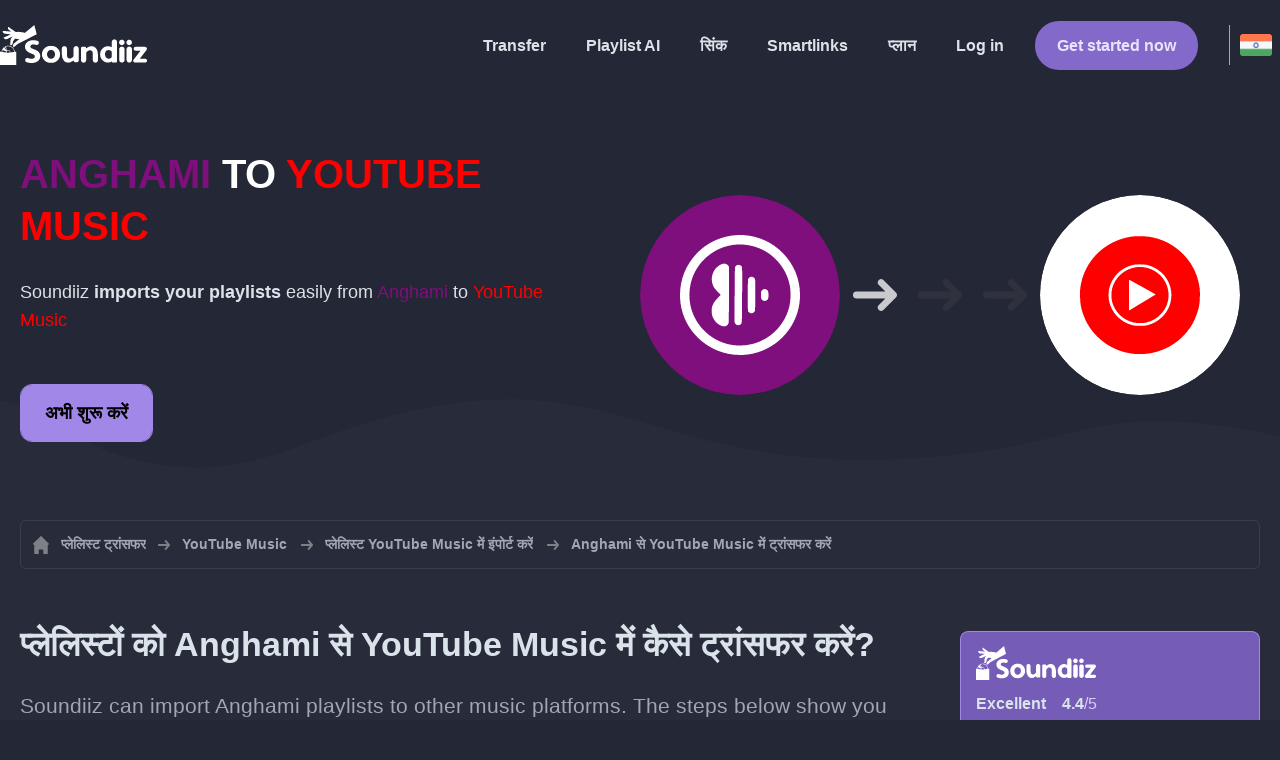

--- FILE ---
content_type: text/html; charset=UTF-8
request_url: https://soundiiz.com/hi/tutorial/anghami-to-youtube-music
body_size: 5767
content:
                    <!DOCTYPE html>
<html class="theme-dark " lang="hi"  itemscope itemtype="https://schema.org/FAQPage">
<head>
    <meta charset="UTF-8" />
    <title>Transfer Anghami playlists to YouTube Music</title>
    <link rel="canonical" href="https://soundiiz.com/hi/tutorial/anghami-to-youtube-music"/>

    <!-- HREFLANG -->
                                        <link rel="alternate" hreflang="x-default" href="https://soundiiz.com/tutorial/anghami-to-youtube-music" />
                        <link rel="alternate" hreflang="en" href="https://soundiiz.com/tutorial/anghami-to-youtube-music" />
                                            <link rel="alternate" hreflang="es" href="https://soundiiz.com/es/tutorial/anghami-to-youtube-music" />
                                            <link rel="alternate" hreflang="fr" href="https://soundiiz.com/fr/tutorial/anghami-to-youtube-music" />
                                            <link rel="alternate" hreflang="ru" href="https://soundiiz.com/ru/tutorial/anghami-to-youtube-music" />
                                            <link rel="alternate" hreflang="pt" href="https://soundiiz.com/pt/tutorial/anghami-to-youtube-music" />
                                            <link rel="alternate" hreflang="de" href="https://soundiiz.com/de/tutorial/anghami-to-youtube-music" />
                                            <link rel="alternate" hreflang="it" href="https://soundiiz.com/it/tutorial/anghami-to-youtube-music" />
                                            <link rel="alternate" hreflang="da" href="https://soundiiz.com/da/tutorial/anghami-to-youtube-music" />
                                            <link rel="alternate" hreflang="nl" href="https://soundiiz.com/nl/tutorial/anghami-to-youtube-music" />
                                            <link rel="alternate" hreflang="no" href="https://soundiiz.com/no/tutorial/anghami-to-youtube-music" />
                                            <link rel="alternate" hreflang="pl" href="https://soundiiz.com/pl/tutorial/anghami-to-youtube-music" />
                                            <link rel="alternate" hreflang="sv" href="https://soundiiz.com/sv/tutorial/anghami-to-youtube-music" />
                                            <link rel="alternate" hreflang="zh" href="https://soundiiz.com/zh/tutorial/anghami-to-youtube-music" />
                                            <link rel="alternate" hreflang="ja" href="https://soundiiz.com/ja/tutorial/anghami-to-youtube-music" />
                                            <link rel="alternate" hreflang="ar" href="https://soundiiz.com/ar/tutorial/anghami-to-youtube-music" />
                                            <link rel="alternate" hreflang="tr" href="https://soundiiz.com/tr/tutorial/anghami-to-youtube-music" />
                                            <link rel="alternate" hreflang="hi" href="https://soundiiz.com/hi/tutorial/anghami-to-youtube-music" />
            
    <meta name="description" itemprop="description" content="Export Anghami playlists to YouTube Music with Soundiiz. Want to listen to your playlists on YouTube Music? Using the playlist URL, you can easily import your Anghami tracks to YouTube Music !" />
            <link rel="image_src" type="image/png" href="https://soundiiz.com/build/static/il-social.png" />
        <meta name="author" content="Soundiiz" />
    <meta name="keywords" content="soundiiz, convert, convert playlists, transfer, syncing, smart links, free, apple music, streaming services, youtube music, deezer, soundcloud, tidal, qobuz, amazon, song, lastfm, youtube" />
    <meta name="robots" content="all" />
    <meta name="viewport" content="width=device-width, initial-scale=1" />
    <meta name="theme-color" content="#242735">

    <!-- Open graph -->
    <meta property="og:site_name" content="Soundiiz" />
    <meta property="og:title" content="Transfer Anghami playlists to YouTube Music" />
    <meta property="og:description" content="Export Anghami playlists to YouTube Music with Soundiiz. Want to listen to your playlists on YouTube Music? Using the playlist URL, you can easily import your Anghami tracks to YouTube Music !" />
    <meta property="og:type" content="website" />
            <meta property="og:image" content="https://soundiiz.com/build/static/il-social.png" />
        <meta property="og:url" content="https://soundiiz.com" />
    <meta property="fb:app_id" content="235280966601747" />


    <!-- Twitter graph -->
    <meta name="twitter:title" content="Transfer Anghami playlists to YouTube Music" />
    <meta name="twitter:description" content="Export Anghami playlists to YouTube Music with Soundiiz. Want to listen to your playlists on YouTube Music? Using the playlist URL, you can easily import your Anghami tracks to YouTube Music !" />
            <meta name="twitter:image" content="https://soundiiz.com/build/static/il-social-twitter.png" />
        <meta name="twitter:card" content="summary" />
    <meta name="twitter:site" content="@soundiizexp" />

    
    <link rel="shortcut icon" href="/favicon/favicon.ico" />
    <link rel="icon" sizes="32x32" href="/favicon/32x32.png" />
    <link rel="icon" sizes="16x16" href="/favicon/16x16.png" />
    <link rel="apple-touch-icon" sizes="180x180" href="/favicon/180x180.png" />

    <!-- Style -->
    <link rel="stylesheet" href="/build/546e52735cec97afd541.css" integrity="sha384-SiKu4wmJQDuS+zmAeirDI0Q9EXWpWriwGgQ3D3tnFQ9GyyWVyi53B8zkUYiNxUXI">
        <link rel="stylesheet" href="/build/b648a15816cf95da70d4.css" integrity="sha384-k9sa9KesNVK7Lj7s83cS3n3hsS4WnQQ/AgJXOrADWjjJKhoxaZQkLGAXHrRbc0P4">
    <noscript id="deferred-styles">
            <link rel="stylesheet" href="/build/f9b7f6bab08af6a379d7.css" integrity="sha384-di0pezBHGaS02tLZg390osBgaoyxiVZQ2oZhCAJs1nJrEUFOae6oCAB1e8XkMudU">
    </noscript>
    <noscript id="scrolled-styles">
            <link rel="stylesheet" href="/build/66163cb7b1979ee2b0ca.css" integrity="sha384-OLBgp1GsljhM2TJ+sbHjaiH9txEUvgdDTAzHv2P24donTt6/529l+9Ua0vFImLlb">
    </noscript>
    <!-- End Style -->

    <script type="application/ld+json">
		{
			"@context": "https://schema.org",
			"@graph":[
			{
                "@type":"WebSite",
                "url": "https://soundiiz.com",
                "name": "Soundiiz",
                "description": "Export Anghami playlists to YouTube Music with Soundiiz. Want to listen to your playlists on YouTube Music? Using the playlist URL, you can easily import your Anghami tracks to YouTube Music !",
                "alternateName": "Soundiiz: प्लेलिस्ट और फेवरिट्स को अलग-अलग स्ट्रीमिंग सेवाओं के बीच ट्रांसफर करें",
                "sameAs":[
                    "https://www.linkedin.com/company/9388497/",
                    "https://www.instagram.com/soundiizofficial",
                    "https://en.wikipedia.org/wiki/Soundiiz",
                    "https://www.facebook.com/Soundiiz",
                    "https://x.com/Soundiiz"
                ]
            },
            {
                "@type":"Organization",
                "url": "https://soundiiz.com",
                "name": "Soundiiz",
                "legalName": "BRICKOFT SAS",
                "sameAs":[
                    "https://www.linkedin.com/company/9388497/",
                    "https://www.instagram.com/soundiizofficial",
                    "https://en.wikipedia.org/wiki/Soundiiz",
                    "https://www.facebook.com/Soundiiz",
                    "https://x.com/Soundiiz"
                ],
                "logo": "/favicon/180x180.png",
                "email": "contact@soundiiz.com"
            },
            {
                "@type":[
                    "WebApplication",
                    "SoftwareApplication"
                 ],
                "operatingSystem":"all",
                "name":"Soundiiz",
                "image":"/favicon/180x180.png",
                "url":"https://soundiiz.com",
                "applicationCategory":"UtilitiesApplication",
                "aggregateRating": {
                    "@type": "AggregateRating",
                    "ratingValue": "4.4",
                    "ratingCount": "801",
                    "reviewCount": "801",
                    "bestRating": "5",
                    "worstRating": "1"
                },
                "offers": {
                    "@type":"Offer",
                    "price":"0",
                    "priceCurrency":"EUR"
                }
            }]
		}
    </script>
    <!-- Trad cookie -->
    <script>
      var cookieTrans = {
        message: 'हम सोशल मीडिया फीचर्स प्रदान करने और अपने ट्रैफिक का विश्लेषण करने के वास्ते कंटेंट और विज्ञापनों को पर्सनलाइज करने के लिए कुकीज़ का उपयोग करते हैं। हमारी साइट के आपके द्वारा उपयोग संबंधी जानकारी को भी हम अपने सोशल मीडिया, विज्ञापन और एनालिटिक्स पार्टनरों के साथ शेयर करते हैं।',
        gotIt: 'ओके',
        moreInfo: 'विवरण देखें'
      }
    </script>
    </head>
<body lang="hi" >
<div class="sdz-root sdz-static code-200 tutorials anghami-to-youtube-music">
    <header id="header">
        <div class="navbar" role="navigation" dir="ltr">
            <div class="navbar-inner">
                <div class="soundiiz-logo">
                    <a href="/hi/" data-native="_blank" aria-label="Playlist Transfer" title="Soundiiz">
                        <img src="/build/static/logo-soundiiz.svg" alt="Playlist Transfer" height="36" />
                    </a>
                </div>
                <div class="clear"></div>
                <ul id="navigation" class="navigation">
                    <li class="navigation-item navigation-control" id="navControl"></li>
                    <li class="navigation-item"><a data-native="_blank" href="/hi/transfer-playlist-and-favorites" title="Transfer">Transfer</a></li>
                    <li class="navigation-item"><a data-native="_blank" href="/hi/ai-playlist-generator" title="Playlist AI">Playlist AI</a></li>
                    <li class="navigation-item"><a data-native="_blank" href="/hi/auto-sync-playlist" title="प्लेलिस्ट को ऑटोमेटिक रूप से सिंक किए रखें">सिंक</a></li>
                    <li class="navigation-item"><a data-native="_blank" href="/hi/smartlink-for-playlist-curator" title="Smartlinks">Smartlinks</a></li>
                    <li class="navigation-item"><a data-native="_blank" href="/hi/pricing" title="प्लान">प्लान</a></li>
                    <li class="navigation-item"><a itemprop="url" href="/hi/login" title="Log in">Log in</a></li>
                    <li class="navigation-item item-app btn"><a href="/hi/register" title="Get started now">Get started now</a></li>
                    <li id="localePicker" class="locale-picker">
    <div id="currentLocale" class="current-locale locale-hi">
        <span class="flag flag-hi"></span>
    </div>
    <ul id="localeList" class="locale-list close">
                                    <li class="locale locale-en ">
                    <a title="English (US)" href="https://soundiiz.com/tutorial/anghami-to-youtube-music">
                        <span class="flag flag-en"></span>English (US)
                    </a>
                </li>
                                                <li class="locale locale-es ">
                    <a title="Español" href="https://soundiiz.com/es/tutorial/anghami-to-youtube-music">
                        <span class="flag flag-es"></span>Español
                    </a>
                </li>
                                                <li class="locale locale-fr ">
                    <a title="Français" href="https://soundiiz.com/fr/tutorial/anghami-to-youtube-music">
                        <span class="flag flag-fr"></span>Français
                    </a>
                </li>
                                                <li class="locale locale-ru ">
                    <a title="Русский" href="https://soundiiz.com/ru/tutorial/anghami-to-youtube-music">
                        <span class="flag flag-ru"></span>Русский
                    </a>
                </li>
                                                <li class="locale locale-pt ">
                    <a title="Português (Brasil)" href="https://soundiiz.com/pt/tutorial/anghami-to-youtube-music">
                        <span class="flag flag-pt"></span>Português (Brasil)
                    </a>
                </li>
                                                <li class="locale locale-de ">
                    <a title="Deutsch" href="https://soundiiz.com/de/tutorial/anghami-to-youtube-music">
                        <span class="flag flag-de"></span>Deutsch
                    </a>
                </li>
                                                <li class="locale locale-it ">
                    <a title="Italiano" href="https://soundiiz.com/it/tutorial/anghami-to-youtube-music">
                        <span class="flag flag-it"></span>Italiano
                    </a>
                </li>
                                                <li class="locale locale-da ">
                    <a title="Dansk" href="https://soundiiz.com/da/tutorial/anghami-to-youtube-music">
                        <span class="flag flag-da"></span>Dansk
                    </a>
                </li>
                                                <li class="locale locale-nl ">
                    <a title="Nederlands" href="https://soundiiz.com/nl/tutorial/anghami-to-youtube-music">
                        <span class="flag flag-nl"></span>Nederlands
                    </a>
                </li>
                                                <li class="locale locale-no ">
                    <a title="Norsk" href="https://soundiiz.com/no/tutorial/anghami-to-youtube-music">
                        <span class="flag flag-no"></span>Norsk
                    </a>
                </li>
                                                <li class="locale locale-pl ">
                    <a title="Polski" href="https://soundiiz.com/pl/tutorial/anghami-to-youtube-music">
                        <span class="flag flag-pl"></span>Polski
                    </a>
                </li>
                                                <li class="locale locale-sv ">
                    <a title="Svenska" href="https://soundiiz.com/sv/tutorial/anghami-to-youtube-music">
                        <span class="flag flag-sv"></span>Svenska
                    </a>
                </li>
                                                <li class="locale locale-zh ">
                    <a title="中文" href="https://soundiiz.com/zh/tutorial/anghami-to-youtube-music">
                        <span class="flag flag-zh"></span>中文
                    </a>
                </li>
                                                <li class="locale locale-ja ">
                    <a title="日本語" href="https://soundiiz.com/ja/tutorial/anghami-to-youtube-music">
                        <span class="flag flag-ja"></span>日本語
                    </a>
                </li>
                                                <li class="locale locale-ar ">
                    <a title="العربية" href="https://soundiiz.com/ar/tutorial/anghami-to-youtube-music">
                        <span class="flag flag-ar"></span>العربية
                    </a>
                </li>
                                                <li class="locale locale-tr ">
                    <a title="Türkçe" href="https://soundiiz.com/tr/tutorial/anghami-to-youtube-music">
                        <span class="flag flag-tr"></span>Türkçe
                    </a>
                </li>
                                                <li class="locale locale-hi locale-selected">
                    <a title="हिन्दी" href="https://soundiiz.com/hi/tutorial/anghami-to-youtube-music">
                        <span class="flag flag-hi"></span>हिन्दी
                    </a>
                </li>
                        </ul>
</li>                </ul>
            </div>
        </div>
    </header>

        <div class="overhead overhead-tutorial overhead-tutorial-convertTo">
    <div class="overhead-wrapper">
        <div class="overhead-inner">
            <h1 class="overhead-title"><strong><span class="text-anghami">Anghami</span> to <span class="text-ytmusic">YouTube Music</span></strong></h1>
            <p class="overhead-desc">Soundiiz <strong>imports your playlists</strong> easily from <span class="text-anghami">Anghami</span> to <span class="text-ytmusic">YouTube Music</span></p>
            <div class="overhead-actions">
                <a class="btn btn-large btn-primary btn-webapp" href="/hi/webapp" title="अभी शुरू करें"> अभी शुरू करें</a>
            </div>
        </div>
        <div class="overhead-canvas from-anghami-to-ytmusic">
            <div class="canvas">
                <div class="foreground">
                    <div class="canvas-platform platform-source platform-anghami"></div>
                    <div class="canvas-platform platform-destination platform-ytmusic"></div>
                </div>
                <div class="middleground">
                    <div class="canvas-arrow"></div>
                    <div class="canvas-arrow"></div>
                    <div class="canvas-arrow"></div>
                </div>
            </div>
        </div>
    </div>
        <div class="wave-separator"></div>
    </div>
    <section class="section section-auto section-breadcrumbs">
    <div class="container container-flex container-breadcrumbs container-new container-padding">
        <nav>
            <ol class="breadcrumbs" itemscope itemtype="https://schema.org/BreadcrumbList">
                                    <li itemprop="itemListElement" itemscope
                        itemtype="https://schema.org/ListItem">
                        <a itemprop="item" href="/hi/" title="प्लेलिस्ट ट्रांसफर">
                            <span itemprop="name">प्लेलिस्ट ट्रांसफर</span></a>
                        <meta itemprop="position" content="1" />
                    </li>
                                                                                                            <li itemprop="itemListElement" itemscope
                        itemtype="https://schema.org/ListItem">
                        <a itemprop="item" href="/hi/youtube-music" title="YouTube Music">
                            <span itemprop="name">YouTube Music</span></a>
                        <meta itemprop="position" content="2" />
                    </li>
                                            <li itemprop="itemListElement" itemscope
                            itemtype="https://schema.org/ListItem">
                            <a itemprop="item" href="/hi/youtube-music/import-playlist" title="प्लेलिस्ट YouTube Music में इंपोर्ट करें">
                                <span itemprop="name">प्लेलिस्ट YouTube Music में इंपोर्ट करें</span></a>
                            <meta itemprop="position" content="3" />
                        </li>
                                        <li>Anghami से YouTube Music में ट्रांसफर करें</li>
                            </ol>
        </nav>
    </div>
    </section>
    <section class="section section-tutorials">
        <div class="container container-flex container-full container-row container-tutorials container-new container-padding">
            <div class="all-tutorials">
                <div class="recap-box">
    <div class="recap-box-wrapper">
        <div class="recap-box-header">
            <div class="recap-box-logo"></div>
            <div class="trustpilot">
    <span class="trustpilot-score">Excellent</span>
    <span class="trustpilot-score-number"><strong>4.4</strong>/5</span>
    </div>        </div>
        <div class="recap-box-content">
            <div class="recap-box-title">The best solution to manage your online music collection!</div>
            <ul class="recap-box-features">
                <li>41 music services supported</li>
                <li>Transfer your playlists and favorites</li>
                <li>No need to install any application</li>
            </ul>
        </div>
    </div>
    <div class="recap-box-footer">
        <a class="btn btn-large recap-box-action" href="/hi/webapp/playlists" title="अभी शुरू करें">अभी शुरू करें</a>
    </div>
</div>                <article class="tutorial" itemscope itemprop="mainEntity" itemtype="https://schema.org/Question">
    <h2 itemprop="name">प्लेलिस्टों को Anghami से YouTube Music में कैसे ट्रांसफर करें?</h2>
    <div itemscope itemprop="acceptedAnswer" itemtype="https://schema.org/Answer">
            <p class="group-subtitle">Soundiiz can import Anghami playlists to other music platforms. The steps below show you how to import your <strong>Anghami playlists to YouTube Music</strong>.</p>
        <div class="sticks">
            <a href="/hi/pricing" class="stick stick-free">फ्री (एक के बाद एक)</a>
            <span class="stick stick-category stick-playlists ">प्लेलिस्ट</span>
        </div>
        <h3>Using playlist URL from Anghami website or application </h3>
        <div itemprop="text">
            <ol class="process process-primary break-row">
                <li>Select playlist you want to export on Anghami and <strong>Copy URL</strong> using the share link / browser URL</li>
                <li>To get one of your playlists, be sure to <strong>set it to 'Public' in the details</strong></li>
                <li>On Soundiiz, go to <strong>Playlists</strong> tab and choose <strong>Import Playlist</strong> / <strong>From Web URL</strong></li>
                <li>Paste the <strong>Anghami URL</strong> and confirm to import to <strong>YouTube Music</strong></li>
            </ol>
        </div>
        </div>
</article>                


<article class="tutorial" itemscope itemprop="mainEntity" itemtype="https://schema.org/Question">
    <h2 itemprop="name">What is YouTube Music?</h2>
    <div itemscope itemprop="acceptedAnswer" itemtype="https://schema.org/Answer">
        <div itemprop="text">
            <p>YouTube Music एक म्यूजिक स्ट्रीमिंग सेवा है। यह म्यूजिक स्ट्रीमिंग की ओर उन्मुख सेवा के लिए एक एकीकृत इंटरफ़ेस प्रदान करती है, जिससे यूजर को YouTube पर म्यूजिक वीडियोज के जरिये अलग-अलग ज़ॉनर, प्लेलिस्टों और सुझावों के आधार पर ब्राउज़ करने की सहूलियत मिलती है।</p>
        </div>
    </div>
</article>

<article class="tutorial" itemscope itemprop="mainEntity" itemtype="https://schema.org/Question">
    <h2 itemprop="name">What is Soundiiz?</h2>
    <div itemscope itemprop="acceptedAnswer" itemtype="https://schema.org/Answer">
        <div itemprop="text">
            <p>Soundiiz कई सेवाओं के बीच अपनी म्यूजिक लाइब्रेरी को मैनेज करने के वास्ते सर्वाधिक कंप्लीट ऑनलाइन टूल है। यह प्लेलिस्ट और पसंदीदा ट्रैक, आर्टिस्ट और एल्बम को इंपोर्ट और एक्सपोर्ट करने का एक सरल तरीका है।</p>
        </div>
    </div>
</article>
            </div>
            <div class="sidebar-tutorials">
                <div class="recap-box">
    <div class="recap-box-wrapper">
        <div class="recap-box-header">
            <div class="recap-box-logo"></div>
            <div class="trustpilot">
    <span class="trustpilot-score">Excellent</span>
    <span class="trustpilot-score-number"><strong>4.4</strong>/5</span>
    </div>        </div>
        <div class="recap-box-content">
            <div class="recap-box-title">The best solution to manage your online music collection!</div>
            <ul class="recap-box-features">
                <li>41 music services supported</li>
                <li>Transfer your playlists and favorites</li>
                <li>No need to install any application</li>
            </ul>
        </div>
    </div>
    <div class="recap-box-footer">
        <a class="btn btn-large recap-box-action" href="/hi/webapp/playlists" title="अभी शुरू करें">अभी शुरू करें</a>
    </div>
</div>                <div class="other-tutorials">
                    <h4>अन्य ट्यूटोरियल</h4>
                                                            <a href="/hi/tutorial/anghami-to-apple-music" class="tutorial-link" title="Anghami से Apple Music में कैसे ले जाएँ?">Anghami से Apple Music में कैसे ले जाएँ?</a>
                                                                                <a href="/hi/tutorial/anghami-to-spotify" class="tutorial-link" title="Anghami से Spotify में कैसे ले जाएँ?">Anghami से Spotify में कैसे ले जाएँ?</a>
                                                                                                                    <a href="/hi/tutorial/anghami-to-soundcloud" class="tutorial-link" title="Anghami से SoundCloud में कैसे ले जाएँ?">Anghami से SoundCloud में कैसे ले जाएँ?</a>
                                                                                <a href="/hi/tutorial/anghami-to-deezer" class="tutorial-link" title="Anghami से Deezer में कैसे ले जाएँ?">Anghami से Deezer में कैसे ले जाएँ?</a>
                                                                                <a href="/hi/tutorial/anghami-to-tidal" class="tutorial-link" title="Anghami से TIDAL में कैसे ले जाएँ?">Anghami से TIDAL में कैसे ले जाएँ?</a>
                                                    <a href="/hi/tutorial" class="btn btn-basic btn-block btn-small">अन्य ट्यूटोरियल</a>
            </div>
        </div>
        </div>
    </section>

    <footer>
        <div class="container container-new container-footer container-padding">
            <nav class="footer-nav">
                <a href="/hi/" title="Soundiiz: convert playlists" class="footer-logo"></a>
                <ul class="footer-inner">
                    <li class="footer-link"><a href="/blog/" data-native="_blank" title="ब्लॉग"> ब्लॉग</a></li>
                    <li class="footer-link"><a href="/hi/tutorial" data-native="_blank" title="ट्यूटोरियल"> ट्यूटोरियल</a></li>
                    <li class="footer-link"><a href="https://support.soundiiz.com/hc/en-us" target="_blank" rel="noopener" title="सपोर्ट सेंटर">सपोर्ट सेंटर</a></li>
                    <li class="footer-link"><a href="/hi/partners" data-native="_blank" title="Our Partners"> Our Partners</a></li>
                    <li class="footer-link"><a href="/hi/about" data-native="_blank" title="About us">About us</a></li>
                    <li class="footer-link"><a href="/hi/brand" data-native="_blank" title="प्रेस किट"> प्रेस किट</a></li>
                    <li class="footer-link"><a href="https://support.soundiiz.com/hc/en-us/requests/new" data-native="_blank" title="हमसे संपर्क करें"> हमसे संपर्क करें</a></li>
                    <li class="footer-link"><a href="/hi/api" data-native="_blank" title="डेवलपर (API)"> डेवलपर (API)</a></li>
                    <li class="footer-link"><a href="https://play.google.com/store/apps/details?id=fr.brickoft.soundiiz&referrer=utm_source%3Dsoundiiz%26utm_medium%3Dfooter" target="_blank" rel="noopener" title="Android app">Android App</a></li>
                </ul>
            </nav>
        </div>
        <div class="footer-cr">
            <div class="container container-new container-footer container-padding">
                <div class="footer-cr-inner">
                    <div class="cr-items">
                        <div class="cr-item">© 2025 Brickoft</div>
                        <a href="/hi/terms" data-native="_blank" title="निजता एवं शर्तें" class="cr-item cr-link">निजता एवं शर्तें</a>
                        <a href="https://status.soundiiz.com/" target="_blank" rel="noopener" data-native="_blank" title="Services status" class="cr-item cr-link"> Services status</a>
                    </div>
                    <div class="cr-follow-links">
                        <a href="https://www.facebook.com/Soundiiz" title="Facebook" rel="noreferrer" target="_blank" class="cr-follow-link link-facebook"></a>
                        <a href="https://x.com/soundiiz" title="X" rel="noreferrer" target="_blank" class="cr-follow-link link-twitter"></a>
                        <a href="https://www.youtube.com/channel/UCV1Vcu3E9IJKkn-Ss8yt4xg" title="YouTube" rel="noreferrer" target="_blank" class="cr-follow-link link-youtube"></a>
                        <a href="https://www.linkedin.com/company/soundiiz" data-native="_blank" title="Linkedin" rel="noreferrer"  class="cr-follow-link link-linkedin"></a>
                        <a href="https://www.reddit.com/r/Soundiiz/" data-native="_blank" title="Reddit" rel="noreferrer"  class="cr-follow-link link-reddit"></a>
                    </div>
                </div>
            </div>
        </div>
    </footer>
    <div id="cookieconsent"></div>
</div>

<!---------------- Autres js ------------------------------------------------->
<script src="/build/b6338284293b5a4e5286.js" integrity="sha384-7FYvjhSjEzB6RSG5pkeRk2QXDLukzedrpHGfuDVL+I4Nc9QHhuIXySOVcpMAbn+G"></script><script src="/build/546e52735cec97afd541.js" integrity="sha384-oq6z2YoF3P5zRRLgQugGIct3pfibGm7JuGrzjs0Q8GsMaHEAn5e4J4J0rghvyBGN"></script>
<script src="/build/c8097ee712a9d873520a.js" integrity="sha384-noE6XkwpSGhkU0VsFMEKv57rKsb9o+qGkGk8awbBJXxVXvdgn/U9Sx2N9vPWP5t9"></script>
    <script src="/build/b648a15816cf95da70d4.js" integrity="sha384-5c1cdhHpauhSyBeaV9twVX1AWUnXwv6IGfMtHhdl7gfC0u4F8ERIAFdPWQKFne4N"></script>
<noscript class="deferred-script">
    <script src="/build/28185b0c9125880c8471.js" integrity="sha384-fT9aCTEqYdULf8yUV0FPqEvaX4yJ14jTzQm6cRJpAx43CnGrBweBmmZqc+Vv7M/K"></script>
        <script src="/build/f9b7f6bab08af6a379d7.js" integrity="sha384-YSRtWlOJG2T2BZXOxC32Y46/aZpU1OIfemGHmKtng+lozB6dxdpKcxDLCuFFgeKH"></script>
</noscript>
<noscript class="scrolled-script">
    <script src="/build/811556d62d9e8af66b8e.js" integrity="sha384-GkY3WE2FeM8Nsbd1OOmJrBttj0zJjPT2Frpgt2SERDhlo53wwaHBdVxJYN38s5NP"></script>
        <script src="/build/66163cb7b1979ee2b0ca.js" integrity="sha384-Jztli/z7ad5pJXqYqOz9FCy3WiF5jiqYwPoWybSoUY6Y2zxn6kjmggZGcMNCMeYl"></script>
</noscript>
</body>
</html>


--- FILE ---
content_type: text/css
request_url: https://soundiiz.com/build/b648a15816cf95da70d4.css
body_size: 64805
content:
@keyframes autofillFormInput{to{color:var(--input-text);font-family:Helvetica Neue,Helvetica,Arial,Lucida Grande,sans-serif;font-size:16px;font-weight:400}}@keyframes autofillFormUserInput{to{background:var(--input-bg);color:var(--input-text);font-family:Helvetica Neue,Helvetica,Arial,Lucida Grande,sans-serif;font-size:16px;font-weight:400}}@keyframes arrowConvertTo{0%{opacity:.05}10%{opacity:.8}20%{opacity:.05}to{opacity:.05}}@keyframes spinnerDotPulse{0%{opacity:.05}50%{opacity:1}to{opacity:.05}}*,:after,:before{box-sizing:border-box;outine:none}:focus{outline:none}::selection{background:var(--primary);color:var(--text-white)}a,abbr,acronym,address,applet,big,blockquote,body,caption,cite,code,dd,del,dfn,div,dl,dt,em,fieldset,form,h1,h2,h3,h4,h5,h6,html,iframe,img,ins,kbd,label,legend,li,object,ol,p,pre,q,s,samp,small,span,strike,strong,sub,sup,table,tbody,td,tfoot,th,thead,tr,tt,ul,var{border:0;font-family:inherit;font-size:100%;font-style:inherit;font-weight:inherit;margin:0;outline:0;padding:0;text-decoration:none;vertical-align:baseline}button{border:0;cursor:pointer}button:focus{outline:none}html{overflow-x:hidden}html.html-full-height{height:100%}body{background:var(--background-quitatiary);min-height:100%;-webkit-overflow-scrolling:touch;overflow-x:hidden}body .sdz-root,body.body-full-height{height:100%}@media only screen and (max-width:768px){body .mobilified{display:none!important}}.sdz-static li,.sdz-static p,.sdz-static ul{color:var(--text-secondary);font-family:Helvetica Neue,Helvetica,Arial,Lucida Grande,sans-serif;font-size:18px;font-weight:500;line-height:1.65em}.sdz-static li{margin-left:1.65em}.sdz-static footer li{margin-left:0}.container{margin:0 auto;width:100%}.container.container-flex{display:-ms-flexbox;display:flex}.container.container-flex.container-center{-webkit-align-items:center;align-items:center}.container.container-column{-ms-flex-direction:column;flex-direction:column}.container.container-full{height:100%}@media only screen and (min-width:1000px){.container.container-full-width{width:100%}}@media only screen and (min-width:768px){.container.container-full-width{width:100%}}@media only screen and (min-width:1000px){.container.container-new{width:1280px}}@media only screen and (min-width:768px){.container.container-large{width:1040px}}@media only screen and (min-width:1440px){.container.container-large{width:1440px}}.container.container-padding{padding:0 10px}@media only screen and (min-width:1000px){.container.container-padding{padding:0 20px}.container{width:1000px}}.section{-webkit-align-items:center;align-items:center;display:block;display:-ms-flexbox;display:flex;min-height:600px;position:relative}.section.section-auto{min-height:0;padding:20px 0}@media only screen and (min-width:1000px){.section.section-auto.auto-100{padding:100px 0}}.section .break-row+.break-row{margin-top:16px}header{display:block;left:0;position:fixed;right:0;top:0;transition:background .2s linear;width:100%;z-index:201}header.header-scrolled{background:var(--background-quitatiary)}header.header-scrolled .navbar{height:68px}header .navbar{box-sizing:border-box;display:-ms-flexbox;display:flex;-ms-flex-direction:column;flex-direction:column;font-family:Helvetica Neue,Helvetica,Arial,Lucida Grande,sans-serif;font-size:14px;font-weight:400;height:90px;margin:0;padding:8px 20px;position:relative;transition:height .2s linear;user-select:none;width:100%}@media only screen and (min-width:1280px){header .navbar{margin:0 auto;max-width:1280px;padding:8px 0}}header .navbar .navbar-inner{-webkit-align-items:center;align-items:center;display:-ms-flexbox;display:flex;flex:1;-ms-flex-direction:row;flex-direction:row;min-height:1px;position:relative}header .navbar .navbar-inner .soundiiz-logo{height:52px}header .navbar .navbar-inner .soundiiz-logo a{background-image:url(/build/images/28b8403d..svg);background-position:0;background-repeat:no-repeat;background-size:auto 78%;display:block;height:100%;width:150px}header .navbar .navbar-inner .soundiiz-logo a img{display:none}header .navbar .navbar-inner .clear{flex:1;min-width:1px}.locale-picker{display:-ms-flexbox;display:flex;height:40px;margin-left:10px;padding-left:10px;z-index:99}.locale-picker .flag{background-position:0;background-repeat:no-repeat;background-size:80% auto;content:" ";cursor:pointer;display:block;height:100%;width:40px}.locale-picker .flag.flag-fr{background-image:url([data-uri])/*! purgecss ignore current */}.locale-picker .flag.flag-en{background-image:url([data-uri])/*! purgecss ignore current */}.locale-picker .flag.flag-it{background-image:url([data-uri])/*! purgecss ignore current */}.locale-picker .flag.flag-de{background-image:url([data-uri])/*! purgecss ignore current */}.locale-picker .flag.flag-es{background-image:url([data-uri])/*! purgecss ignore current */}.locale-picker .flag.flag-pt{background-image:url([data-uri])/*! purgecss ignore current */}.locale-picker .flag.flag-ru{background-image:url([data-uri])/*! purgecss ignore current */}.locale-picker .flag.flag-zh{background-image:url([data-uri])/*! purgecss ignore current */}.locale-picker .flag.flag-hi{background-image:url([data-uri])/*! purgecss ignore current */}.locale-picker .flag.flag-ja{background-image:url([data-uri])/*! purgecss ignore current */}.locale-picker .flag.flag-da{background-image:url([data-uri])/*! purgecss ignore current */}.locale-picker .flag.flag-nl{background-image:url([data-uri])/*! purgecss ignore current */}.locale-picker .flag.flag-no{background-image:url([data-uri])/*! purgecss ignore current */}.locale-picker .flag.flag-pl{background-image:url([data-uri])/*! purgecss ignore current */}.locale-picker .flag.flag-sv{background-image:url([data-uri])/*! purgecss ignore current */}.locale-picker .flag.flag-tr{background-image:url([data-uri])/*! purgecss ignore current */}.locale-picker .flag.flag-ar{background-image:url([data-uri])/*! purgecss ignore current */}.locale-picker .locale-list{background-clip:padding-box;background-color:var(--white);border-radius:4px;display:-ms-flexbox;display:flex;-ms-flex-direction:column;flex-direction:column;list-style:none outside;overflow:hidden;position:absolute;right:0;top:52px}.locale-picker .locale-list .locale{display:-ms-flexbox;display:flex;margin:0;width:100%}.locale-picker .locale-list .locale a{color:var(--background-secondary)!important;display:-ms-flexbox;display:flex;-ms-flex-direction:row;flex-direction:row;font-family:Helvetica Neue,Helvetica,Arial,Lucida Grande,sans-serif;font-size:14px;font-weight:600;padding:12px 20px 12px 12px;width:100%}.locale-picker .locale-list .locale a .flag{margin-right:6px;width:30px}.locale-picker .locale-list .locale a:hover{background-color:var(--text-primary);color:var(--background-tertiary)!important}.locale-picker .locale-list .locale+.locale a{padding:6px 20px 12px 12px}.locale-picker .locale-list.close{display:none}.navigation-item+.locale-picker{border-left:1px solid hsla(0,0%,100%,.6)}.navigation{-webkit-align-items:center;align-items:center;display:-ms-flexbox;display:flex;-ms-flex-direction:row;flex-direction:row}.navigation .navigation-item{list-style:none;margin:0;padding:0}.navigation .navigation-item a{background-clip:padding-box;border-radius:4px;color:var(--text-primary);font-family:Helvetica Neue,Helvetica,Arial,Lucida Grande,sans-serif;font-size:16px;font-weight:600;padding:12px 10px;text-decoration:none}.navigation .navigation-item a:hover{background-color:var(--button-bg-pop);color:var(--button-text-pop)}.navigation .navigation-item.btn{background:none;display:block}.navigation .navigation-item.btn a{background-clip:padding-box;background-color:var(--button-primary-bg);border-radius:25px;color:var(--button-primary-text);display:block;font-weight:600;padding:10px 22px}.navigation .navigation-item.btn a:hover{background-color:var(--white);color:var(--primary)}.navigation .navigation-item:not(.navigation-control){display:none}@media only screen and (min-width:1000px){.navigation .navigation-item:not(.navigation-control){display:block}}.navigation .navigation-item.navigation-control{background-image:url([data-uri]);background-position:50%;background-repeat:no-repeat;background-size:80% auto;height:35px;width:35px}@media only screen and (min-width:1000px){.navigation .navigation-item.navigation-control{display:none}}.navigation .navigation-item+.navigation-item{margin-left:6px}@media only screen and (min-width:1000px){.navigation .navigation-item+.navigation-item{margin-left:20px}}.navigation.navigationM{bottom:0;display:-ms-flexbox;display:flex;-ms-flex-direction:row;flex-direction:row;justify-content:flex-end;left:0;position:fixed;/*! purgecss ignore current */right:0;top:0;z-index:201}@media only screen and (min-width:1000px){.navigation.navigationM{display:none}}.navigation.navigationM .navigation-overlay{background:rgba(0,0,0,.7);height:100%;left:0;position:absolute;/*! purgecss ignore current */top:0;width:100%}.navigation.navigationM .navigation-wrapper{background-clip:padding-box;background-color:var(--background-tertiary);border-bottom-left-radius:12px;border-top-left-radius:12px;display:-ms-flexbox;/*! purgecss ignore current */display:flex;-ms-flex-direction:column;flex-direction:column;height:100%;position:relative;width:330px}.navigation.navigationM .navigation-wrapper .navigation-header{-webkit-align-items:center;align-items:center;display:-ms-flexbox;/*! purgecss ignore current */display:flex;-ms-flex-direction:row;flex-direction:row;padding:8px 12px 22px}.navigation.navigationM .navigation-wrapper .navigation-header .navigation-logo{background-image:url(/build/images/28b8403d..svg);/*! purgecss ignore current */background-position:0;background-repeat:no-repeat;background-size:auto 80%;content:" ";flex:1;height:42px}.navigation.navigationM .navigation-wrapper .navigation-header .navigation-close{background-image:url([data-uri]);background-position:100%;background-repeat:no-repeat;background-size:auto 80%;content:" ";/*! purgecss ignore current */height:45px;width:45px}.navigation.navigationM .navigation-wrapper .navigation-inner{display:-ms-flexbox;/*! purgecss ignore current */display:flex;flex:1;-ms-flex-direction:column;flex-direction:column}.navigation.navigationM .navigation-wrapper .navigation-inner .navigation-locale{display:none/*! purgecss ignore current */}.navigation.navigationM .navigation-wrapper .navigation-inner .navigation-item{background-position:right 12px center;background-repeat:no-repeat;background-size:auto 19px;margin:0;/*! purgecss ignore current */opacity:.7;padding:0}.navigation.navigationM .navigation-wrapper .navigation-inner .navigation-item a{color:var(--text-primary);padding:12px;/*! purgecss ignore current */width:100%}.navigation.navigationM .navigation-wrapper .navigation-inner .navigation-item:not(.navigation-control){display:-ms-flexbox;/*! purgecss ignore current */display:flex}.navigation.navigationM .navigation-wrapper .navigation-inner .navigation-item:not(.item-app){background-image:url([data-uri])/*! purgecss ignore current */}.navigation.navigationM .navigation-wrapper .navigation-inner .navigation-item.item-app{-webkit-align-items:flex-end;align-items:flex-end;flex:1;/*! purgecss ignore current */padding:12px}.navigation.navigationM .navigation-wrapper .navigation-inner .navigation-item.item-app a{border:none;/*! purgecss ignore current */color:var(--white);padding:16px 0;text-align:center}.navigation.navigationM .navigation-wrapper .navigation-inner .navigation-item.navigation-control{display:none/*! purgecss ignore current */}.navigation.navigationM .navigation-wrapper .navigation-inner .navigation-item+.navigation-item{border-top:1px solid var(--background-quadratiary)/*! purgecss ignore current */}.navigation.navigationM .navigation-wrapper .navigation-inner .locale-picker{display:none/*! purgecss ignore current */}.overhead{background:var(--background-quitatiary)}.overhead,.overhead .overhead-wrapper{display:-ms-flexbox;display:flex;-ms-flex-direction:column;flex-direction:column;overflow:hidden;position:relative}.overhead .overhead-wrapper{margin-left:auto;margin-right:auto;max-width:600px;min-height:400px;padding-top:90px;z-index:160}@media only screen and (min-width:1000px){.overhead .overhead-wrapper{-webkit-align-items:center;align-items:center;-ms-flex-direction:row;flex-direction:row;max-width:1280px}}.overhead .overhead-wrapper .overhead-inner{margin:0;min-height:auto;padding:0 20px}@media only screen and (min-width:1000px){.overhead .overhead-wrapper .overhead-inner .overhead-title{margin:0;padding:0;text-align:left}.overhead .overhead-wrapper .overhead-inner .overhead-desc{text-align:left}.overhead .overhead-wrapper .overhead-inner .overhead-actions{justify-content:flex-start}}.overhead .overhead-inner{flex:1;margin-top:150px;min-height:300px;padding:0 20px;position:relative;width:auto}@media only screen and (min-width:1000px){.overhead .overhead-inner{margin-left:auto;margin-right:auto;padding:0;width:auto}}@media only screen and (min-width:1260px){.overhead .overhead-inner{width:660px}}.overhead .overhead-inner .overhead-title{color:var(--white);font-family:Helvetica Neue,Helvetica,Arial,Lucida Grande,sans-serif;font-size:23px;font-weight:700;line-height:26px;margin:0 auto;padding-top:18px;text-align:center;text-transform:uppercase;width:auto}@media only screen and (min-width:768px){.overhead .overhead-inner .overhead-title{font-size:32px;line-height:36px}}@media only screen and (min-width:1170px){.overhead .overhead-inner .overhead-title{font-size:40px;line-height:52px}}.overhead .overhead-inner .overhead-desc{color:var(--text-primary);font-family:Helvetica Neue,Helvetica,Arial,Lucida Grande,sans-serif;font-size:18px;font-weight:500;line-height:28px;padding:26px 0 10px;text-align:center}.overhead .overhead-inner .overhead-actions{display:-ms-flexbox;display:flex;-ms-flex-direction:row;flex-direction:row;justify-content:center;margin:32px auto 0;max-width:600px}@media only screen and (min-width:1000px){.overhead .overhead-inner .overhead-actions{max-width:none}}.overhead .overhead-inner .overhead-actions .btn{background-clip:padding-box;border-radius:12px;font-size:18px;line-height:22px;margin-top:8px!important;padding:17px 24px;text-align:center}.overhead .overhead-inner .overhead-actions .btn+.btn{margin-left:8px}.overhead .overhead-inner .overhead-actions.overhead-actions-one-with-help{-webkit-align-items:center;align-items:center;background:hsla(0,0%,100%,.03);background-clip:padding-box;border-radius:26px;-ms-flex-direction:column;flex-direction:column;justify-content:flex-start;padding:12px}.overhead .overhead-inner .overhead-actions.overhead-actions-one-with-help .btn{margin:0!important;width:100%}.overhead .overhead-inner .overhead-actions.overhead-actions-one-with-help .overhead-actions-help{background-clip:padding-box;border-radius:12px;color:var(--text-secondary);display:inline-block;font-family:Helvetica Neue,Helvetica,Arial,Lucida Grande,sans-serif;font-size:14px;line-height:20px;margin-top:12px;max-width:450px;text-align:center}.overhead .overhead-inner .overhead-actions.overhead-actions-one-with-help .overhead-actions-help a{color:var(--blue)}.overhead .overhead-inner .overhead-actions.overhead-actions-one-with-help .overhead-actions-help a:hover{text-decoration:underline}.overhead .overhead-inner .overhead-sublinks{display:-ms-flexbox;display:flex;-ms-flex-direction:row;flex-direction:row;justify-content:center;padding:6px 0}.overhead .overhead-inner .overhead-sublinks .btn+.btn{margin-left:8px}.overhead .overhead-canvas{display:-ms-flexbox;display:flex;height:350px;overflow:hidden;width:100%}.overhead .overhead-inner+.overhead-canvas{margin-top:32px}@media only screen and (min-width:1000px){.overhead .overhead-inner+.overhead-canvas{margin-top:0}.overhead.overhead-centered .overhead-inner{margin-left:auto;margin-right:auto;padding:0;width:660px}}.overhead.overhead-centered .overhead-inner .overhead-desc,.overhead.overhead-centered .overhead-inner .overhead-title{text-align:center}@media only screen and (min-width:1000px){.overhead.overhead-centered .overhead-inner .overhead-actions{justify-content:center}}.btn{background-clip:padding-box;border:1px solid transparent;border-radius:3px;cursor:pointer;font-family:Helvetica Neue,Helvetica,Arial,Lucida Grande,sans-serif;font-size:15px;font-weight:600;line-height:15px;overflow:hidden;padding:10px 20px;position:relative}.btn a{color:#fff;text-decoration:none}.btn.btn-loading{cursor:not-allowed;opacity:.4}.btn:not(.btn-loading) .spinner{display:none}.btn.btn-disabled,.btn[disabled]{cursor:not-allowed}.btn.btn-basic{background-color:var(--button-bg);border-color:var(--button-bg);color:var(--button-text)}.btn.btn-basic:hover:not(.btn-disabled){background-color:var(--button-bg-hov);border-color:var(--button-bg-hov);color:var(--button-text-hov)}.btn.btn-basic.btn-reverse{background-color:transparent;border-color:var(--button-bg);color:var(--button-bg)}.btn.btn-basic.btn-reverse:hover{background-color:var(--button-bg);border-color:var(--button-bg);color:var(--button-text)}.btn.btn-primary{background-color:var(--button-primary-bg-static);border-color:var(--button-primary-bg-static);color:var(--button-primary-text-static)}.btn.btn-primary:hover:not(.btn-disabled){background-color:var(--button-primary-bg-hov-static);border-color:var(--button-primary-bg-hov-static);color:var(--button-primary-text-static-hov)}.btn.btn-primary.btn-disabled{background-color:var(--button-disabled-bg);border-color:var(--button-disabled-bg);color:var(--button-disabled-text)}.btn.btn-primary.btn-reverse{background-color:transparent;border-color:var(--button-primary-bg);color:var(--button-primary-bg)}.btn.btn-primary.btn-reverse:hover{background-color:var(--button-primary-bg);border-color:var(--button-primary-bg);color:var(--button-primary-text)}.btn-block{text-align:center;width:100%}.btn-large{background-clip:padding-box;border-radius:var(--button-radius);font-size:16px;font-weight:700;padding:20px 32px}.btn-small{font-size:11px;padding:6px 10px}.btn-submit-modal{background-clip:padding-box;border-radius:16px;font-size:16px;font-weight:600;line-height:22px;padding:17px 24px}.btn-link{background-color:transparent;color:var(--blue);font-family:Helvetica Neue,Helvetica,Arial,Lucida Grande,sans-serif;padding:4px 0}.btn-link:hover{text-decoration:underline}.centered-button{display:-ms-flexbox;display:flex;justify-content:center;width:100%}h2{font-size:26px;line-height:42px}h2,h3{color:var(--text-primary);font-family:Helvetica Neue,Helvetica,Arial,Lucida Grande,sans-serif;font-weight:600}h3{font-size:24px;line-height:30px;margin-bottom:12px}h3.with-desc{margin-bottom:0}h4{color:var(--text-secondary);font-family:Helvetica Neue,Helvetica,Arial,Lucida Grande,sans-serif;font-size:20px;font-weight:700;line-height:24px;margin-bottom:12px}h4.with-desc{margin-bottom:0}h5{color:var(--text-secondary);font-family:Helvetica Neue,Helvetica,Arial,Lucida Grande,sans-serif;font-size:18px;font-weight:600;line-height:22px;margin-bottom:10px}h5.with-desc{margin-bottom:0}p{color:var(--text-secondary);font-family:Helvetica Neue,Helvetica,Arial,Lucida Grande,sans-serif;font-size:16px;font-weight:500;line-height:20px}p.desc{font-size:15px;margin-bottom:12px}p strong{font-weight:600}p+p{margin-top:12px}li{color:var(--text-secondary);font-family:Helvetica Neue,Helvetica,Arial,Lucida Grande,sans-serif;font-size:16px;font-weight:500;line-height:20px}li strong{font-weight:600}strong{font-weight:700}.link{color:var(--blue)}.link:hover{text-decoration:underline}.text-center{text-align:center!important}.text-right{text-align:right!important}.text-left{text-align:left!important}.text-uppercase{text-transform:uppercase}.help-text{margin:6px 0}.help-text,.help-text li{color:var(--text-secondary);font-family:Inter,Helvetica,Arial,Lucida Grande,sans-serif;font-size:12px;line-height:14px}.text-newplatform{color:var(--platform-newplatform);/*! purgecss ignore current *//*! purgecss ignore current */color:var(--platform-newplatform-alt)!important}.text-url{color:var(--platform-url);/*! purgecss ignore current *//*! purgecss ignore current */color:var(--platform-url-alt)!important}.text-ai{color:var(--platform-ai);/*! purgecss ignore current *//*! purgecss ignore current */color:var(--platform-ai-alt)!important}.text-spotify{color:var(--platform-spotify)/*! purgecss ignore current */}.text-youtube{color:var(--platform-youtube);/*! purgecss ignore current *//*! purgecss ignore current */color:var(--platform-youtube-alt)!important}.text-deezer{color:var(--platform-deezer);/*! purgecss ignore current *//*! purgecss ignore current */color:var(--platform-deezer-alt)!important}.text-napster{color:var(--platform-napster)/*! purgecss ignore current */}.text-soundiiz{color:var(--platform-soundiiz)/*! purgecss ignore current */}.text-soundcloud{color:var(--platform-soundcloud)/*! purgecss ignore current */}.text-qobuz{color:var(--platform-qobuz);/*! purgecss ignore current *//*! purgecss ignore current */color:var(--platform-qobuz-alt)!important}.text-dailymotion{color:var(--platform-dailymotion)/*! purgecss ignore current */}.text-jamendo{color:var(--platform-jamendo)/*! purgecss ignore current */}.text-tidal{color:var(--platform-tidal);/*! purgecss ignore current *//*! purgecss ignore current */color:var(--platform-tidal-alt)!important}.text-lastfm{color:var(--platform-lastfm)/*! purgecss ignore current */}.text-discogs{color:var(--platform-discogs)/*! purgecss ignore current */}.text-hypem{color:var(--platform-hypem)/*! purgecss ignore current */}.text-applemusic{color:var(--platform-applemusic)/*! purgecss ignore current */}.text-applemusicapp{color:var(--platform-applemusicapp)/*! purgecss ignore current */}.text-appleclassical{color:var(--platform-appleclassical)/*! purgecss ignore current */}.text-yandexmusic{color:var(--platform-yandexmusic)/*! purgecss ignore current */}.text-pandora{color:var(--platform-pandora)/*! purgecss ignore current */}.text-jiosaavn{color:var(--platform-jiosaavn)/*! purgecss ignore current */}.text-slackerradio{color:var(--platform-slackerradio);/*! purgecss ignore current *//*! purgecss ignore current */color:var(--platform-slackerradio-alt)!important}.text-iheartradio{color:var(--platform-iheartradio)/*! purgecss ignore current */}.text-eighttracks{color:var(--platform-eighttracks);/*! purgecss ignore current *//*! purgecss ignore current */color:var(--platform-eighttracks-alt)!important}.text-audiomack{color:var(--platform-audiomack);/*! purgecss ignore current *//*! purgecss ignore current */color:var(--platform-audiomack-alt)!important}.text-joox{color:var(--platform-joox)/*! purgecss ignore current */}.text-playzer{color:var(--platform-playzer)/*! purgecss ignore current */}.text-zvooq{color:var(--platform-zvooq);/*! purgecss ignore current *//*! purgecss ignore current */color:var(--platform-zvooq-alt)!important}.text-kkbox{color:var(--platform-kkbox)/*! purgecss ignore current */}.text-ytmusic{color:var(--platform-ytmusic);/*! purgecss ignore current *//*! purgecss ignore current */color:var(--platform-ytmusic-alt)!important}.text-yousee{color:var(--platform-yousee);/*! purgecss ignore current *//*! purgecss ignore current */color:var(--platform-yousee-alt)!important}.text-telmore{color:var(--platform-telmore)/*! purgecss ignore current */}.text-itunes{color:var(--platform-itunes);/*! purgecss ignore current *//*! purgecss ignore current */color:var(--platform-itunes-alt)!important}.text-plex{color:var(--platform-plex);/*! purgecss ignore current *//*! purgecss ignore current */color:var(--platform-plex-alt)!important}.text-amazonmusic{color:var(--platform-amazonmusic)/*! purgecss ignore current */}.text-vk{color:var(--platform-vk)/*! purgecss ignore current */}.text-hearthis{color:var(--platform-hearthis)/*! purgecss ignore current */}.text-roon{color:var(--platform-roon);/*! purgecss ignore current *//*! purgecss ignore current */color:var(--platform-roon-alt)!important}.text-beatport{color:var(--platform-beatport);/*! purgecss ignore current *//*! purgecss ignore current */color:var(--platform-beatport-alt)!important}.text-serato{color:var(--platform-serato)/*! purgecss ignore current */}.text-rekordbox{color:var(--platform-rekordbox)/*! purgecss ignore current */}.text-soundmachine{color:var(--platform-soundmachine)/*! purgecss ignore current */}.text-claromusica{color:var(--platform-claromusica);/*! purgecss ignore current *//*! purgecss ignore current */color:var(--platform-claromusica-alt)!important}.text-xploremusic{color:var(--platform-xploremusic);/*! purgecss ignore current *//*! purgecss ignore current */color:var(--platform-xploremusic-alt)!important}.text-wynk{color:var(--platform-wynk)/*! purgecss ignore current */}.text-emby{color:var(--platform-emby);/*! purgecss ignore current *//*! purgecss ignore current */color:var(--platform-emby-alt)!important}.text-movistar{color:var(--platform-movistar);/*! purgecss ignore current *//*! purgecss ignore current */color:var(--platform-movistar-alt)!important}.text-setlist{color:var(--platform-setlist)/*! purgecss ignore current */}.text-dmusic{color:var(--platform-dmusic);/*! purgecss ignore current *//*! purgecss ignore current */color:var(--platform-dmusic-alt)!important}.text-merchbar{color:var(--platform-merchbar);/*! purgecss ignore current *//*! purgecss ignore current */color:var(--platform-merchbar-alt)!important}.text-qub{color:var(--platform-qub);/*! purgecss ignore current *//*! purgecss ignore current */color:var(--platform-qub-alt)!important}.text-beatsource{color:var(--platform-beatsource);/*! purgecss ignore current *//*! purgecss ignore current */color:var(--platform-beatsource-alt)!important}.text-submit{color:var(--platform-submit);/*! purgecss ignore current *//*! purgecss ignore current */color:var(--platform-submit-alt)!important}.text-boomplay{color:var(--platform-boomplay);/*! purgecss ignore current *//*! purgecss ignore current */color:var(--platform-boomplay-alt)!important}.text-groover{color:var(--platform-groover);/*! purgecss ignore current *//*! purgecss ignore current */color:var(--platform-groover-alt)!important}.text-difymusic{color:var(--platform-difymusic);/*! purgecss ignore current *//*! purgecss ignore current */color:var(--platform-difymusic-alt)!important}.text-store{color:var(--platform-store);/*! purgecss ignore current *//*! purgecss ignore current */color:var(--platform-store-alt)!important}.text-neteasemusic{color:var(--platform-neteasemusic)/*! purgecss ignore current */}.text-linemusic{color:var(--platform-linemusic)/*! purgecss ignore current */}.text-idagio{color:var(--platform-idagio)/*! purgecss ignore current */}.text-patreon{color:var(--platform-patreon)/*! purgecss ignore current */}.text-gaana{color:var(--platform-gaana)/*! purgecss ignore current */}.text-qqmusic{color:var(--platform-qqmusic);/*! purgecss ignore current *//*! purgecss ignore current */color:var(--platform-qqmusic-alt)!important}.text-anghami{color:var(--platform-anghami)/*! purgecss ignore current */}.text-bandcamp{color:var(--platform-bandcamp);/*! purgecss ignore current *//*! purgecss ignore current */color:var(--platform-bandcamp-alt)!important}.text-moodagent{color:var(--platform-moodagent);/*! purgecss ignore current *//*! purgecss ignore current */color:var(--platform-moodagent-alt)!important}.text-brisamusic{color:var(--platform-brisamusic)/*! purgecss ignore current */}.text-moov{color:var(--platform-moov)/*! purgecss ignore current */}.text-shazam{color:var(--platform-shazam)/*! purgecss ignore current */}.text-musi{color:var(--platform-musi)/*! purgecss ignore current */}.text-traktor{color:var(--platform-traktor)/*! purgecss ignore current */}.text-resso{color:var(--platform-resso);/*! purgecss ignore current *//*! purgecss ignore current */color:var(--platform-resso-alt)!important}.text-traxsource{color:var(--platform-traxsource);/*! purgecss ignore current *//*! purgecss ignore current */color:var(--platform-traxsource-alt)!important}.text-esound{color:var(--platform-esound);/*! purgecss ignore current *//*! purgecss ignore current */color:var(--platform-esound-alt)!important}.text-jellyfin{color:var(--platform-jellyfin);/*! purgecss ignore current *//*! purgecss ignore current */color:var(--platform-jellyfin-alt)!important}.text-reddit{color:var(--platform-reddit)/*! purgecss ignore current */}.text-facebook{color:var(--platform-facebook)/*! purgecss ignore current */}.text-instagram{color:var(--platform-instagram)/*! purgecss ignore current */}.text-tiktok{color:var(--platform-tiktok);/*! purgecss ignore current *//*! purgecss ignore current */color:var(--platform-tiktok-alt)!important}.text-twitter{color:var(--platform-twitter);/*! purgecss ignore current *//*! purgecss ignore current */color:var(--platform-twitter-alt)!important}.text-email{color:var(--platform-email);/*! purgecss ignore current *//*! purgecss ignore current */color:var(--platform-email-alt)!important}.text-website{color:var(--platform-website);/*! purgecss ignore current *//*! purgecss ignore current */color:var(--platform-website-alt)!important}.recap-box{background-clip:padding-box;background-color:var(--c5);background-image:radial-gradient(circle at bottom,var(--c6) 20%,var(--c5) 70%);background-repeat:no-repeat;border-radius:8px;box-shadow:0 0 0 1px var(--c2) inset;display:-ms-flexbox;display:flex;-ms-flex-direction:column;flex-direction:column;padding:12px 16px}@media only screen and (min-width:470px){.recap-box{-ms-flex-direction:row;flex-direction:row}}@media only screen and (min-width:1000px){.recap-box{-ms-flex-direction:column;flex-direction:column}}.recap-box .recap-box-wrapper{flex:1}.recap-box .recap-box-header .recap-box-logo{background-image:url(/build/images/28b8403d..svg);background-position:0;background-repeat:no-repeat;background-size:80% auto;content:" ";height:40px;width:150px}.recap-box .recap-box-content .recap-box-features,.recap-box .recap-box-content .recap-box-title{font-family:Helvetica Neue,Helvetica,Arial,Lucida Grande,sans-serif}.recap-box .recap-box-content .recap-box-title{color:var(--text-primary);font-size:14px;font-weight:600;line-height:18px}@media only screen and (min-width:1000px){.recap-box .recap-box-content .recap-box-title{font-size:16px;line-height:20px}}.recap-box .recap-box-content .recap-box-features{display:none;font-size:14px;list-style:none outside;margin-top:12px}@media only screen and (min-width:1000px){.recap-box .recap-box-content .recap-box-features{display:block}}.recap-box .recap-box-content .recap-box-features li{background-image:url([data-uri]);background-position:0 0;background-repeat:no-repeat;background-size:18px auto;color:var(--c1);line-height:20px;margin:0;padding:0 0 0 24px}.recap-box .recap-box-content .recap-box-features li+li{margin-top:12px}.recap-box .recap-box-footer{-webkit-align-items:center;align-items:center;display:-ms-flexbox;display:flex;height:100%}.recap-box .recap-box-footer .recap-box-action{background-clip:padding-box;background-color:var(--white);border-radius:8px;color:var(--background-quitatiary-alt);text-align:center;width:100%}.recap-box .recap-box-footer .recap-box-action:hover{background-color:var(--background-quitatiary-alt);color:var(--white)}@media only screen and (min-width:1000px){.recap-box .recap-box-header+.recap-box-content{border-top:1px solid var(--c3);margin-top:16px;padding-top:20px}}.recap-box .recap-box-wrapper+.recap-box-footer{margin-top:8px;padding-top:10px}@media only screen and (min-width:470px){.recap-box .recap-box-wrapper+.recap-box-footer{margin-top:0;padding-top:0}}@media only screen and (min-width:1000px){.recap-box .recap-box-wrapper+.recap-box-footer{margin-top:16px;padding-top:20px}}.trustpilot{-webkit-align-items:center;align-items:center;display:-ms-flexbox;display:flex;justify-content:center;padding:8px 0 4px}@media only screen and (min-width:1000px){.trustpilot{justify-content:flex-start}}.trustpilot .trustpilot-score,.trustpilot .trustpilot-score-number{color:var(--text-primary);font-family:Helvetica Neue,Helvetica,Arial,Lucida Grande,sans-serif;font-size:16px;line-height:26px}.trustpilot .trustpilot-score{font-weight:600}.trustpilot .trustpilot-score-number{color:var(--c1);font-weight:500}.trustpilot .trustpilot-score-number strong{color:var(--text-primary);font-weight:600}.trustpilot .trustpilot-score+.trustpilot-score-number{margin-left:16px}.trustpilot .trustpilot-logo{background-image:url([data-uri]);background-position:0;background-repeat:no-repeat;background-size:auto 75%;content:" ";height:25px;width:85px}.trustpilot .trustpilot-score-number+.trustpilot-logo{margin-left:8px}.overhead .trustpilot{padding:16px 0 8px}.overhead .trustpilot .trustpilot-score,.overhead .trustpilot .trustpilot-score-number{color:var(--text-primary);font-family:Helvetica Neue,Helvetica,Arial,Lucida Grande,sans-serif;font-size:18px}.overhead .trustpilot .trustpilot-score{font-weight:700}.overhead .trustpilot .trustpilot-score-number{color:var(--text-secondary);font-weight:500}.overhead .trustpilot .trustpilot-score-number strong{color:var(--text-primary)}.overhead .trustpilot .trustpilot-score+.trustpilot-score-number{margin-left:16px}.overhead .trustpilot .trustpilot-logo{background-image:url([data-uri]);background-position:0;background-repeat:no-repeat;background-size:auto 75%;content:" ";height:30px;width:100px}.overhead .trustpilot .trustpilot-score-number+.trustpilot-logo{margin-left:16px}.section-breadcrumbs{padding:40px 0 4px}@media only screen and (min-width:1000px){.section-breadcrumbs{padding:40px 0 20px}}.section-breadcrumbs .container-breadcrumbs nav{-webkit-align-items:flex-start;align-items:flex-start;background-clip:padding-box;border:1px solid var(--background-tertiary);border-radius:6px;display:-ms-flexbox;display:flex;flex:1;-ms-flex-direction:column;flex-direction:column;justify-content:space-between;overflow:auto}.section-breadcrumbs .container-breadcrumbs nav .breadcrumbs{-webkit-align-items:center;align-items:center;display:-ms-flexbox;display:flex;list-style:none outside;padding:12px 0}.section-breadcrumbs .container-breadcrumbs nav .breadcrumbs li{-webkit-align-items:center;align-items:center;display:-ms-flexbox;display:flex;-ms-flex-direction:row;flex-direction:row;font-family:Helvetica Neue,Helvetica,Arial,Lucida Grande,sans-serif;font-size:14px;font-weight:600;margin:0;min-width:0;padding:0 10px}.section-breadcrumbs .container-breadcrumbs nav .breadcrumbs li,.section-breadcrumbs .container-breadcrumbs nav .breadcrumbs li a{color:var(--text-secondary);overflow:hidden;text-overflow:ellipsis;white-space:nowrap}.section-breadcrumbs .container-breadcrumbs nav .breadcrumbs li a:hover{text-decoration:underline}.section-breadcrumbs .container-breadcrumbs nav .breadcrumbs li:before{background-image:url([data-uri]);background-position:50%;background-repeat:no-repeat;background-size:80% auto;content:" ";height:16px;margin-right:10px;opacity:.4;width:16px}.section-breadcrumbs .container-breadcrumbs nav .breadcrumbs li:first-child:before{background-image:url([data-uri]);height:20px;width:20px}.section-breadcrumbs .container-breadcrumbs nav .breadcrumbs li+li{padding:0 12px 0 0}.overhead-tutorial{background-color:var(--background-quitatiary);height:380px;position:relative}@media only screen and (min-width:1000px){.overhead-tutorial{height:500px}}.overhead-tutorial .overhead-inner .overhead-actions{-ms-flex-wrap:wrap;flex-wrap:wrap}.overhead-tutorial .overhead-inner .overhead-actions .btn-item{-webkit-align-items:center;align-items:center;display:-ms-flexbox;display:flex;flex:1;-ms-flex-direction:column;flex-direction:column;font-size:12px;min-width:120px;padding:16px}.overhead-tutorial .overhead-inner .overhead-actions .btn-item:nth-child(3){margin-left:0}@media only screen and (min-width:400px){.overhead-tutorial .overhead-inner .overhead-actions .btn-item{font-size:16px;min-width:150px}}@media only screen and (min-width:470px){.overhead-tutorial .overhead-inner .overhead-actions .btn-item{min-width:200px}}@media only screen and (min-width:550px){.overhead-tutorial .overhead-inner .overhead-actions .btn-item{min-width:250px}}.overhead-tutorial .overhead-inner .overhead-actions .btn-item .other-content{font-weight:500;line-height:18px}.overhead-tutorial .overhead-inner .overhead-actions .btn-item strong{color:var(--white);line-height:24px;text-transform:uppercase}.overhead-tutorial .overhead-inner .overhead-actions .btn-item:after{background-image:url([data-uri]);background-position:bottom;background-repeat:no-repeat;background-size:80% auto;content:" ";height:15px;margin-top:4px;opacity:.6;width:18px}.overhead-tutorial .overhead-inner .overhead-actions .btn-item:hover:after{opacity:1}.overhead-tutorial .overhead-canvas{display:none;height:500px;width:100%}@media only screen and (min-width:1000px){.overhead-tutorial .overhead-canvas{display:block;width:400px}}@media only screen and (min-width:1170px){.overhead-tutorial .overhead-canvas{width:520px}}@media only screen and (min-width:1270px){.overhead-tutorial .overhead-canvas{width:680px}}.overhead-tutorial .overhead-canvas .canvas{flex:1;height:100%;overflow:hidden;position:relative}.overhead-tutorial .overhead-canvas .canvas .foreground{bottom:0;left:0;position:absolute;right:0;top:0}.overhead-tutorial .overhead-canvas .canvas .canvas-platform{background:transparent}.overhead-tutorial .overhead-canvas .canvas .canvas-platform.platform-newplatform{background-color:var(--platform-newplatform);/*! purgecss ignore current */background-image:url([data-uri])}.overhead-tutorial .overhead-canvas .canvas .canvas-platform.platform-url{background-color:var(--platform-url);/*! purgecss ignore current */background-image:url([data-uri])}.overhead-tutorial .overhead-canvas .canvas .canvas-platform.platform-ai{background-color:var(--platform-ai);/*! purgecss ignore current */background-image:url([data-uri])}.overhead-tutorial .overhead-canvas .canvas .canvas-platform.platform-spotify{background-color:var(--platform-spotify);/*! purgecss ignore current */background-image:url([data-uri])}.overhead-tutorial .overhead-canvas .canvas .canvas-platform.platform-youtube{background-color:var(--platform-youtube);/*! purgecss ignore current */background-image:url([data-uri])}.overhead-tutorial .overhead-canvas .canvas .canvas-platform.platform-deezer{background-color:var(--platform-deezer);/*! purgecss ignore current */background-image:url([data-uri])}.overhead-tutorial .overhead-canvas .canvas .canvas-platform.platform-napster{background-color:var(--platform-napster);/*! purgecss ignore current */background-image:url([data-uri])}.overhead-tutorial .overhead-canvas .canvas .canvas-platform.platform-soundiiz{background-color:var(--platform-soundiiz);/*! purgecss ignore current */background-image:url([data-uri])}.overhead-tutorial .overhead-canvas .canvas .canvas-platform.platform-soundcloud{background-color:var(--platform-soundcloud);/*! purgecss ignore current */background-image:url([data-uri])}.overhead-tutorial .overhead-canvas .canvas .canvas-platform.platform-qobuz{background-color:var(--platform-qobuz);/*! purgecss ignore current */background-image:url(/build/images/ad427a0d..svg)}.overhead-tutorial .overhead-canvas .canvas .canvas-platform.platform-dailymotion{background-color:var(--platform-dailymotion);/*! purgecss ignore current */background-image:url([data-uri])}.overhead-tutorial .overhead-canvas .canvas .canvas-platform.platform-jamendo{background-color:var(--platform-jamendo);/*! purgecss ignore current */background-image:url([data-uri])}.overhead-tutorial .overhead-canvas .canvas .canvas-platform.platform-tidal{background-color:var(--platform-tidal);/*! purgecss ignore current */background-image:url([data-uri])}.overhead-tutorial .overhead-canvas .canvas .canvas-platform.platform-lastfm{background-color:var(--platform-lastfm);/*! purgecss ignore current */background-image:url([data-uri])}.overhead-tutorial .overhead-canvas .canvas .canvas-platform.platform-discogs{background-color:var(--platform-discogs);/*! purgecss ignore current */background-image:url(/build/images/232f2351..svg)}.overhead-tutorial .overhead-canvas .canvas .canvas-platform.platform-hypem{background-color:var(--platform-hypem);/*! purgecss ignore current */background-image:url([data-uri])}.overhead-tutorial .overhead-canvas .canvas .canvas-platform.platform-applemusic{background-color:var(--platform-applemusic);/*! purgecss ignore current */background-image:url([data-uri])}.overhead-tutorial .overhead-canvas .canvas .canvas-platform.platform-applemusicapp{background-color:var(--platform-applemusicapp);/*! purgecss ignore current */background-image:url([data-uri])}.overhead-tutorial .overhead-canvas .canvas .canvas-platform.platform-appleclassical{background-color:var(--platform-appleclassical);/*! purgecss ignore current */background-image:url([data-uri])}.overhead-tutorial .overhead-canvas .canvas .canvas-platform.platform-yandexmusic{background-color:var(--platform-yandexmusic);/*! purgecss ignore current */background-image:url([data-uri])}.overhead-tutorial .overhead-canvas .canvas .canvas-platform.platform-pandora{background-color:var(--platform-pandora);/*! purgecss ignore current */background-image:url([data-uri])}.overhead-tutorial .overhead-canvas .canvas .canvas-platform.platform-jiosaavn{background-color:var(--platform-jiosaavn);/*! purgecss ignore current */background-image:url(/build/images/cb35f44f..svg)}.overhead-tutorial .overhead-canvas .canvas .canvas-platform.platform-slackerradio{background-color:var(--platform-slackerradio);/*! purgecss ignore current */background-image:url([data-uri])}.overhead-tutorial .overhead-canvas .canvas .canvas-platform.platform-iheartradio{background-color:var(--platform-iheartradio);/*! purgecss ignore current */background-image:url([data-uri])}.overhead-tutorial .overhead-canvas .canvas .canvas-platform.platform-eighttracks{background-color:var(--platform-eighttracks);/*! purgecss ignore current */background-image:url([data-uri])}.overhead-tutorial .overhead-canvas .canvas .canvas-platform.platform-audiomack{background-color:var(--platform-audiomack);/*! purgecss ignore current */background-image:url([data-uri])}.overhead-tutorial .overhead-canvas .canvas .canvas-platform.platform-joox{background-color:var(--platform-joox);/*! purgecss ignore current */background-image:url([data-uri])}.overhead-tutorial .overhead-canvas .canvas .canvas-platform.platform-playzer{background-color:var(--platform-playzer);/*! purgecss ignore current */background-image:url([data-uri])}.overhead-tutorial .overhead-canvas .canvas .canvas-platform.platform-zvooq{background-color:var(--platform-zvooq);/*! purgecss ignore current */background-image:url([data-uri])}.overhead-tutorial .overhead-canvas .canvas .canvas-platform.platform-kkbox{background-color:var(--platform-kkbox);/*! purgecss ignore current */background-image:url([data-uri])}.overhead-tutorial .overhead-canvas .canvas .canvas-platform.platform-ytmusic{background-color:var(--platform-ytmusic);/*! purgecss ignore current */background-image:url([data-uri])}.overhead-tutorial .overhead-canvas .canvas .canvas-platform.platform-yousee{background-color:var(--platform-yousee);/*! purgecss ignore current */background-image:url([data-uri])}.overhead-tutorial .overhead-canvas .canvas .canvas-platform.platform-telmore{background-color:var(--platform-telmore);/*! purgecss ignore current */background-image:url([data-uri])}.overhead-tutorial .overhead-canvas .canvas .canvas-platform.platform-itunes{background-color:var(--platform-itunes);/*! purgecss ignore current */background-image:url([data-uri])}.overhead-tutorial .overhead-canvas .canvas .canvas-platform.platform-plex{background-color:var(--platform-plex);/*! purgecss ignore current */background-image:url([data-uri])}.overhead-tutorial .overhead-canvas .canvas .canvas-platform.platform-amazonmusic{background-color:var(--platform-amazonmusic);/*! purgecss ignore current */background-image:url([data-uri])}.overhead-tutorial .overhead-canvas .canvas .canvas-platform.platform-vk{background-color:var(--platform-vk);/*! purgecss ignore current */background-image:url([data-uri])}.overhead-tutorial .overhead-canvas .canvas .canvas-platform.platform-hearthis{background-color:var(--platform-hearthis);/*! purgecss ignore current */background-image:url([data-uri])}.overhead-tutorial .overhead-canvas .canvas .canvas-platform.platform-roon{background-color:var(--platform-roon);/*! purgecss ignore current */background-image:url([data-uri])}.overhead-tutorial .overhead-canvas .canvas .canvas-platform.platform-beatport{background-color:var(--platform-beatport);/*! purgecss ignore current */background-image:url([data-uri])}.overhead-tutorial .overhead-canvas .canvas .canvas-platform.platform-serato{background-color:var(--platform-serato);/*! purgecss ignore current */background-image:url([data-uri])}.overhead-tutorial .overhead-canvas .canvas .canvas-platform.platform-rekordbox{background-color:var(--platform-rekordbox);/*! purgecss ignore current */background-image:url([data-uri])}.overhead-tutorial .overhead-canvas .canvas .canvas-platform.platform-soundmachine{background-color:var(--platform-soundmachine);/*! purgecss ignore current */background-image:url([data-uri])}.overhead-tutorial .overhead-canvas .canvas .canvas-platform.platform-claromusica{background-color:var(--platform-claromusica);/*! purgecss ignore current */background-image:url([data-uri])}.overhead-tutorial .overhead-canvas .canvas .canvas-platform.platform-xploremusic{background-color:var(--platform-xploremusic);/*! purgecss ignore current */background-image:url([data-uri])}.overhead-tutorial .overhead-canvas .canvas .canvas-platform.platform-wynk{background-color:var(--platform-wynk);/*! purgecss ignore current */background-image:url([data-uri])}.overhead-tutorial .overhead-canvas .canvas .canvas-platform.platform-emby{background-color:var(--platform-emby);/*! purgecss ignore current */background-image:url([data-uri])}.overhead-tutorial .overhead-canvas .canvas .canvas-platform.platform-movistar{background-color:var(--platform-movistar);/*! purgecss ignore current */background-image:url([data-uri])}.overhead-tutorial .overhead-canvas .canvas .canvas-platform.platform-setlist{background-color:var(--platform-setlist);/*! purgecss ignore current */background-image:url([data-uri])}.overhead-tutorial .overhead-canvas .canvas .canvas-platform.platform-dmusic{background-color:var(--platform-dmusic);/*! purgecss ignore current */background-image:url([data-uri])}.overhead-tutorial .overhead-canvas .canvas .canvas-platform.platform-merchbar{background-color:var(--platform-merchbar);/*! purgecss ignore current */background-image:url([data-uri])}.overhead-tutorial .overhead-canvas .canvas .canvas-platform.platform-qub{background-color:var(--platform-qub);/*! purgecss ignore current */background-image:url([data-uri])}.overhead-tutorial .overhead-canvas .canvas .canvas-platform.platform-beatsource{background-color:var(--platform-beatsource);/*! purgecss ignore current */background-image:url([data-uri])}.overhead-tutorial .overhead-canvas .canvas .canvas-platform.platform-submit{background-color:var(--platform-submit);/*! purgecss ignore current */background-image:url([data-uri])}.overhead-tutorial .overhead-canvas .canvas .canvas-platform.platform-boomplay{background-color:var(--platform-boomplay);/*! purgecss ignore current */background-image:url([data-uri])}.overhead-tutorial .overhead-canvas .canvas .canvas-platform.platform-groover{background-color:var(--platform-groover);/*! purgecss ignore current */background-image:url(/build/images/51c8b622..svg)}.overhead-tutorial .overhead-canvas .canvas .canvas-platform.platform-difymusic{background-color:var(--platform-difymusic);/*! purgecss ignore current */background-image:url([data-uri])}.overhead-tutorial .overhead-canvas .canvas .canvas-platform.platform-store{background-color:var(--platform-store);/*! purgecss ignore current */background-image:url([data-uri])}.overhead-tutorial .overhead-canvas .canvas .canvas-platform.platform-neteasemusic{background-color:var(--platform-neteasemusic);/*! purgecss ignore current */background-image:url([data-uri])}.overhead-tutorial .overhead-canvas .canvas .canvas-platform.platform-linemusic{background-color:var(--platform-linemusic);/*! purgecss ignore current */background-image:url([data-uri])}.overhead-tutorial .overhead-canvas .canvas .canvas-platform.platform-idagio{background-color:var(--platform-idagio);/*! purgecss ignore current */background-image:url([data-uri])}.overhead-tutorial .overhead-canvas .canvas .canvas-platform.platform-patreon{background-color:var(--platform-patreon);/*! purgecss ignore current */background-image:url([data-uri])}.overhead-tutorial .overhead-canvas .canvas .canvas-platform.platform-gaana{background-color:var(--platform-gaana);/*! purgecss ignore current */background-image:url([data-uri])}.overhead-tutorial .overhead-canvas .canvas .canvas-platform.platform-qqmusic{background-color:var(--platform-qqmusic);/*! purgecss ignore current */background-image:url([data-uri])}.overhead-tutorial .overhead-canvas .canvas .canvas-platform.platform-anghami{background-color:var(--platform-anghami);/*! purgecss ignore current */background-image:url([data-uri])}.overhead-tutorial .overhead-canvas .canvas .canvas-platform.platform-bandcamp{background-color:var(--platform-bandcamp);/*! purgecss ignore current */background-image:url([data-uri])}.overhead-tutorial .overhead-canvas .canvas .canvas-platform.platform-moodagent{background-color:var(--platform-moodagent);/*! purgecss ignore current */background-image:url(/build/images/dd993989..svg)}.overhead-tutorial .overhead-canvas .canvas .canvas-platform.platform-brisamusic{background-color:var(--platform-brisamusic);/*! purgecss ignore current */background-image:url([data-uri])}.overhead-tutorial .overhead-canvas .canvas .canvas-platform.platform-moov{background-color:var(--platform-moov);/*! purgecss ignore current */background-image:url([data-uri])}.overhead-tutorial .overhead-canvas .canvas .canvas-platform.platform-shazam{background-color:var(--platform-shazam);/*! purgecss ignore current */background-image:url([data-uri])}.overhead-tutorial .overhead-canvas .canvas .canvas-platform.platform-musi{background-color:var(--platform-musi);/*! purgecss ignore current */background-image:url([data-uri])}.overhead-tutorial .overhead-canvas .canvas .canvas-platform.platform-traktor{background-color:var(--platform-traktor);/*! purgecss ignore current */background-image:url([data-uri])}.overhead-tutorial .overhead-canvas .canvas .canvas-platform.platform-resso{background-color:var(--platform-resso);/*! purgecss ignore current */background-image:url([data-uri])}.overhead-tutorial .overhead-canvas .canvas .canvas-platform.platform-traxsource{background-color:var(--platform-traxsource);/*! purgecss ignore current */background-image:url([data-uri])}.overhead-tutorial .overhead-canvas .canvas .canvas-platform.platform-esound{background-color:var(--platform-esound);/*! purgecss ignore current */background-image:url([data-uri])}.overhead-tutorial .overhead-canvas .canvas .canvas-platform.platform-jellyfin{background-color:var(--platform-jellyfin);/*! purgecss ignore current */background-image:url([data-uri])}.overhead-tutorial .overhead-canvas .canvas .canvas-platform.platform-reddit{background-color:var(--platform-reddit);/*! purgecss ignore current */background-image:url([data-uri])}.overhead-tutorial .overhead-canvas .canvas .canvas-platform.platform-facebook{background-color:var(--platform-facebook);/*! purgecss ignore current */background-image:url([data-uri])}.overhead-tutorial .overhead-canvas .canvas .canvas-platform.platform-instagram{background-color:var(--platform-instagram);/*! purgecss ignore current */background-image:url([data-uri])}.overhead-tutorial .overhead-canvas .canvas .canvas-platform.platform-tiktok{background-color:var(--platform-tiktok);/*! purgecss ignore current */background-image:url([data-uri])}.overhead-tutorial .overhead-canvas .canvas .canvas-platform.platform-twitter{background-color:var(--platform-twitter);/*! purgecss ignore current */background-image:url([data-uri])}.overhead-tutorial .overhead-canvas .canvas .canvas-platform.platform-email{background-color:var(--platform-email);/*! purgecss ignore current */background-image:url([data-uri])}.overhead-tutorial .overhead-canvas .canvas .canvas-platform.platform-website{background-color:var(--platform-website);/*! purgecss ignore current */background-image:url([data-uri])}.overhead-tutorial .overhead-canvas .canvas .canvas-platform.platform-file{background-color:var(--background-tertiary)}.overhead-tutorial .overhead-canvas .canvas .canvas-platform.platform-file.platform-excel{background-image:url([data-uri])/*! purgecss ignore current */}.overhead-tutorial .overhead-canvas .canvas .canvas-platform.platform-file.platform-text{background-image:url([data-uri])/*! purgecss ignore current */}.overhead-tutorial .overhead-canvas .canvas .canvas-platform.platform-file.platform-m3u{background-image:url([data-uri])/*! purgecss ignore current */}.overhead-tutorial .overhead-canvas .canvas .canvas-platform.platform-file.platform-wpl{background-image:url([data-uri])/*! purgecss ignore current */}.overhead-tutorial .overhead-canvas .canvas .canvas-platform.platform-file.platform-url{background-image:url([data-uri])/*! purgecss ignore current */}.overhead-tutorial .overhead-canvas .canvas .canvas-platform.platform-file.platform-json{background-image:url([data-uri])/*! purgecss ignore current */}.overhead-tutorial .overhead-canvas .canvas .canvas-platform.platform-file.platform-xml{background-image:url([data-uri])/*! purgecss ignore current */}.overhead-tutorial .overhead-canvas .canvas .canvas-platform.platform-file.platform-xspf{background-image:url([data-uri])/*! purgecss ignore current */}.overhead-tutorial .overhead-canvas .canvas .canvas-platform.platform-file.platform-nml{background-image:url([data-uri])/*! purgecss ignore current */}.overhead-tutorial .overhead-canvas .canvas .canvas-platform.platform-file.platform-pls{background-image:url([data-uri])/*! purgecss ignore current */}.overhead-tutorial .wave-separator{background-image:url([data-uri]);background-position:bottom -1px center;background-repeat:no-repeat;background-size:auto 80%;bottom:0;height:150px;position:absolute;width:100%;z-index:1}.overhead-tutorial.overhead-tutorial-convertTo .overhead-canvas .canvas .canvas-platform{background-clip:padding-box;background-position:50%;background-repeat:no-repeat;background-size:60% auto;border-radius:50%;height:180px;position:absolute;top:50%;width:180px;z-index:20}@media only screen and (min-width:1000px){.overhead-tutorial.overhead-tutorial-convertTo .overhead-canvas .canvas .canvas-platform{height:140px;width:140px}}@media only screen and (min-width:1170px){.overhead-tutorial.overhead-tutorial-convertTo .overhead-canvas .canvas .canvas-platform{height:200px;width:200px}}.overhead-tutorial.overhead-tutorial-convertTo .overhead-canvas .canvas .canvas-platform.platform-source{left:calc(50% - 140px);transform:translate(-50%,-50%)}@media only screen and (min-width:620px){.overhead-tutorial.overhead-tutorial-convertTo .overhead-canvas .canvas .canvas-platform.platform-source{left:calc(50% - 200px)}}@media only screen and (min-width:1000px){.overhead-tutorial.overhead-tutorial-convertTo .overhead-canvas .canvas .canvas-platform.platform-source{left:calc(50% - 110px)}}@media only screen and (min-width:1170px){.overhead-tutorial.overhead-tutorial-convertTo .overhead-canvas .canvas .canvas-platform.platform-source{left:calc(50% - 140px)}}@media only screen and (min-width:1270px){.overhead-tutorial.overhead-tutorial-convertTo .overhead-canvas .canvas .canvas-platform.platform-source{left:calc(50% - 200px)}}.overhead-tutorial.overhead-tutorial-convertTo .overhead-canvas .canvas .canvas-platform.platform-destination{right:calc(50% - 140px);transform:translate(50%,-50%)}@media only screen and (min-width:620px){.overhead-tutorial.overhead-tutorial-convertTo .overhead-canvas .canvas .canvas-platform.platform-destination{right:calc(50% - 200px)}}@media only screen and (min-width:1000px){.overhead-tutorial.overhead-tutorial-convertTo .overhead-canvas .canvas .canvas-platform.platform-destination{right:calc(50% - 110px)}}@media only screen and (min-width:1170px){.overhead-tutorial.overhead-tutorial-convertTo .overhead-canvas .canvas .canvas-platform.platform-destination{right:calc(50% - 140px)}}@media only screen and (min-width:1270px){.overhead-tutorial.overhead-tutorial-convertTo .overhead-canvas .canvas .canvas-platform.platform-destination{right:calc(50% - 200px)}}.overhead-tutorial.overhead-tutorial-convertTo .overhead-canvas .canvas .canvas-platform.platform-file{background-clip:padding-box;background-size:50% auto;border-radius:50px}.overhead-tutorial.overhead-tutorial-convertTo .overhead-canvas .canvas .canvas-arrow{background-image:url([data-uri]);background-position:50%;background-repeat:no-repeat;background-size:auto 80%;height:40px;opacity:.1;position:absolute;top:50%;width:80px}.overhead-tutorial.overhead-tutorial-convertTo .overhead-canvas .canvas .canvas-arrow:first-child{animation:arrowConvertTo 2s ease-in-out 0s infinite;display:none;left:50%;transform:translate(-50%,-50%)}@media only screen and (min-width:768px){.overhead-tutorial.overhead-tutorial-convertTo .overhead-canvas .canvas .canvas-arrow:first-child{display:block;left:calc(50% - 65px)}}.overhead-tutorial.overhead-tutorial-convertTo .overhead-canvas .canvas .canvas-arrow:nth-child(2){animation:arrowConvertTo 2s ease-in-out .2s infinite;left:50%;transform:translate(-50%,-50%)}.overhead-tutorial.overhead-tutorial-convertTo .overhead-canvas .canvas .canvas-arrow:nth-child(3){animation:arrowConvertTo 2s ease-in-out .4s infinite;display:none;right:50%;transform:translate(50%,-50%)}@media only screen and (min-width:768px){.overhead-tutorial.overhead-tutorial-convertTo .overhead-canvas .canvas .canvas-arrow:nth-child(3){display:block;right:calc(50% - 65px)}}@media only screen and (max-width:470px){.overhead-tutorial.overhead-tutorial-syncTo{height:auto}.overhead-tutorial.overhead-tutorial-syncTo .overhead-wrapper{min-height:auto;padding-bottom:22px}}.overhead-tutorial.overhead-tutorial-syncTo .overhead-canvas .canvas .wrapper-syncTo{height:220px;left:50%;position:absolute;top:0;transform:translateX(-50%);width:300px}@media only screen and (min-width:1000px){.overhead-tutorial.overhead-tutorial-syncTo .overhead-canvas .canvas .wrapper-syncTo{height:280px;top:70px}}@media only screen and (min-width:1270px){.overhead-tutorial.overhead-tutorial-syncTo .overhead-canvas .canvas .wrapper-syncTo{width:400px}}.overhead-tutorial.overhead-tutorial-syncTo .overhead-canvas .canvas .wrapper-syncTo:after,.overhead-tutorial.overhead-tutorial-syncTo .overhead-canvas .canvas .wrapper-syncTo:before{background-position:bottom;background-repeat:no-repeat;content:" ";display:block;left:50%;position:absolute;transform:translate(-50%);z-index:20}.overhead-tutorial.overhead-tutorial-syncTo .overhead-canvas .canvas .wrapper-syncTo:before{background-image:url([data-uri]);background-size:370px auto;bottom:5px;height:160px;width:370px}@media only screen and (min-width:1000px){.overhead-tutorial.overhead-tutorial-syncTo .overhead-canvas .canvas .wrapper-syncTo:before{bottom:20px}}@media only screen and (min-width:1270px){.overhead-tutorial.overhead-tutorial-syncTo .overhead-canvas .canvas .wrapper-syncTo:before{background-size:490px auto;bottom:-20px;height:280px;width:490px}}.overhead-tutorial.overhead-tutorial-syncTo .overhead-canvas .canvas .wrapper-syncTo:after{background-image:url([data-uri]);background-size:60px auto;bottom:-5px;height:60px;width:80px}@media only screen and (min-width:1000px){.overhead-tutorial.overhead-tutorial-syncTo .overhead-canvas .canvas .wrapper-syncTo:after{bottom:10px}}@media only screen and (min-width:1270px){.overhead-tutorial.overhead-tutorial-syncTo .overhead-canvas .canvas .wrapper-syncTo:after{background-size:80px auto;bottom:-30px;height:80px;width:100px}}.overhead-tutorial.overhead-tutorial-syncTo .overhead-canvas .canvas .canvas-platform{background-clip:padding-box;background-position:50%;background-repeat:no-repeat;border-radius:10px;display:block;height:200px;overflow:hidden;position:absolute;top:50%;transform:translateY(-50%);width:200px}@media only screen and (min-width:1270px){.overhead-tutorial.overhead-tutorial-syncTo .overhead-canvas .canvas .canvas-platform{height:250px;width:250px}}.overhead-tutorial.overhead-tutorial-syncTo .overhead-canvas .canvas .canvas-platform .logo{background-position:50%;background-repeat:no-repeat;background-size:50% auto;box-shadow:inset 0 0 0 20px hsla(0,0%,100%,.15);height:100%;position:absolute;top:0;width:100%}.overhead-tutorial.overhead-tutorial-syncTo .overhead-canvas .canvas .canvas-platform.platform-source{left:0}.overhead-tutorial.overhead-tutorial-syncTo .overhead-canvas .canvas .canvas-platform.platform-destination{right:0}

--- FILE ---
content_type: image/svg+xml
request_url: https://soundiiz.com/build/images/28b8403d..svg
body_size: 1376
content:
<svg xmlns="http://www.w3.org/2000/svg" xml:space="preserve" width="771.8" height="212.9"><path fill="#fff" d="M73.2 98.4 101.1 75l-22.7-2-10.3 14.7-.7 8.1c-.6 7.3-7 12.9-14.3 12.6l.1-.6 2.9-33.2 9.2-13.1-27.7 12.9c-7.3 3.4-15.9.2-19.3-7l38.7-18-29.9-2.6c-8-.7-13.9-7.7-13.2-15.7l45.4 4L47 26.5c-5.5-3.9-7.1-11.3-4-17l39.4 27.6.1.1 15.5-.9 24.9 3.3 7.3 2.6 50.1-42 12.4 49.3-99.2 50.9-22.2 18.7c-5-6.4-4.2-15.6 1.9-20.7M8.6 144.8c0 18.9 15.4 34.3 34.3 34.3s34.3-15.4 34.3-34.3-15.4-34.3-34.3-34.3-34.3 15.4-34.3 34.3m26-3.3c.6-1.4 1.4-2.6 2.5-3.5.3-.3.6-.5 1-.7s.7-.4 1.1-.6c1.1-.5 2.4-.8 3.7-.8 4.9 0 8.9 4 8.9 8.9q0 1.8-.6 3.3c-.6 1.4-1.4 2.6-2.6 3.5-.3.3-.6.5-1 .7s-.7.4-1.1.6c-1.1.5-2.4.8-3.7.8-4.9 0-8.9-4-8.9-8.9.1-1.2.3-2.3.7-3.3M63.1 169c-1.1.9-2.2 1.7-3.4 2.5l-10.6-16.8c.4-.3.9-.6 1.2-.9zm-40.5-48.4c1.1-.9 2.2-1.7 3.4-2.5L36.6 135c-.4.3-.9.6-1.2.9zm51.8 24.2c0 4.1-.8 8.1-2.3 11.7l-18.5-7.4c.5-1.3.8-2.8.8-4.3 0-6.4-5.2-11.7-11.7-11.7-1.7 0-3.3.4-4.8 1.1l-8.2-18.1c4-1.8 8.4-2.8 13-2.8 17.6 0 31.7 14.1 31.7 31.5m-63.1 0c0-4.1.8-8.1 2.3-11.7l18.5 7.4c-.5 1.3-.8 2.8-.8 4.3 0 6.4 5.2 11.7 11.7 11.7 1.7 0 3.3-.4 4.8-1.1l8.2 18.1c-4 1.8-8.4 2.8-13 2.8-17.5.1-31.7-14.1-31.7-31.5m169.4-14.7c10.6 3.9 18.3 8.7 23.2 14.4s7.4 12.7 7.4 21.1c0 10.2-3.6 18.5-10.7 25.1-8.4 7.9-20.8 11.8-37 11.8-6.1 0-13.9-1.4-23.3-4.1-3-.9-5.3-2.6-6.8-5.3s-2-5.5-1.2-8.5l.1-.3c.8-3.2 2.6-5.6 5.5-7.2q4.35-2.4 9-.9c7.6 2.4 13.7 3.5 18.3 3.5q8.4 0 13.2-3.3c3.2-2.1 4.8-5.1 4.8-8.9 0-3.3-1.4-6.2-4.3-8.5q-4.35-3.6-15-7.2c-21.8-7.8-32.7-19.6-32.7-35.3 0-10.7 4.1-19.3 12.4-25.8 8.3-6.6 19.1-9.9 32.5-9.9 4.8 0 11.3 1 19.5 3.1 3.1.7 5.4 2.5 7 5.2q2.4 4.2 1.2 8.7l-.1.3c-.9 2.9-2.6 5.2-5.3 6.7s-5.5 1.8-8.4 1c-5.4-1.5-10.1-2.2-14.2-2.2-5.3 0-9.5 1.1-12.5 3.4-2.6 2-4 4.5-4 7.4 0 3.4 1.7 6.2 5.1 8.5 2.8 1.7 8.2 4.1 16.3 7.2m89.8-19c12.5 0 23.2 4.4 31.9 13.3 8.8 8.8 13.3 19.5 13.3 31.9 0 12.5-4.4 23.2-13.3 31.9-8.8 8.8-19.4 13.3-31.9 13.3-.9 0-1.7 0-2.5-.1-.9.1-1.8.1-2.7.1-12.5 0-23.1-4.4-31.9-13.3-8.8-8.8-13.2-19.4-13.2-31.9 0-12.4 4.4-23 13.2-31.9 8.8-8.8 19.5-13.3 31.9-13.3.9 0 1.7 0 2.7.1.9-.1 1.7-.1 2.5-.1M268 180c5.9 0 10.9-2.4 15.1-7.1 4.1-4.7 6.2-10.2 6.2-16.8 0-6.5-2.1-12.1-6.2-16.8-4.2-4.6-9.2-7-15.1-7s-10.9 2.3-15.1 7-6.3 10.2-6.3 16.8q0 9.75 6.3 16.8c4.3 4.8 9.3 7.1 15.1 7.1m56.4-54.3q0-5.4 3.9-9.3t9.3-3.9h.3c3.7 0 6.8 1.3 9.4 3.9q3.9 3.9 3.9 9.3v32.5c0 9.7 2.7 15.9 8.1 18.5q8.4 4.2 17.7-1.5c5.3-3.3 8.4-6.9 9-10.8q.15-.9.3-2.1c0 .1 0 0 .1-.1v-36.6q0-5.4 3.9-9.3c2.6-2.6 5.7-3.9 9.4-3.9h.3c3.7 0 6.8 1.3 9.4 3.9q3.9 3.9 3.9 9.3v63.5c0 2.4-.9 4.4-2.6 6.1s-3.7 2.5-6.1 2.5h-9.9c-2.4 0-4.4-.8-6-2.5-1.7-1.7-2.6-3.7-2.6-6v-.1c-10.8 6.4-17.5 9.8-20.1 10.3-13.2 2.7-23.6-.8-31.3-10.5q-10.05-12.6-10.2-32.7v-30.5zm189.9 61.6q0 5.4-3.9 9.3c-2.6 2.6-5.7 3.9-9.4 3.9h-.3q-5.4 0-9.3-3.9t-3.9-9.3v-32.5c0-9.7-2.7-15.9-8.1-18.5q-8.55-4.2-17.7 1.5c-5.3 3.3-8.4 6.9-9.1 10.8q-.15.9-.3 2.1l-.1.1v36.6q0 5.4-3.9 9.3t-9.3 3.9h-.4q-5.4 0-9.3-3.9t-3.9-9.3v-63.5c0-2.4.8-4.4 2.5-6.1s3.8-2.6 6.2-2.6h9.9c2.4 0 4.4.9 6 2.6 1.7 1.7 2.5 3.7 2.5 6v.1c10.8-6.4 17.6-9.8 20.1-10.3 13.1-2.7 23.6.8 31.3 10.4 6.7 8.4 10 19.4 10.1 32.8zm72.7-68.9V90c0-3.7 1.3-6.8 4-9.5 2.6-2.6 5.8-4 9.5-4h.3c3.7 0 6.8 1.3 9.5 4 2.6 2.6 4 5.8 4 9.5v104.4c0 1.5-.5 2.9-1.6 4q-1.65 1.5-3.9 1.5h-16.2c-1.6 0-2.8-.5-3.9-1.5-1.1-1.1-1.6-2.4-1.6-3.9v-.1c-6.3 3.7-12.9 5.5-20.1 5.5-11.4 0-21.2-4.2-29.3-12.7s-12.1-18.7-12.1-30.7c0-12.1 4-22.3 12.1-30.8S555.6 113 567 113c7-.1 13.7 1.7 20 5.4m-35.7 37.3c0 6.5 1.7 12 5.2 16.6 3.5 4.5 7.7 6.8 12.7 6.8 2.9.5 5.9.2 8.8-.8 5.9-2 8.9-6.5 9-13.7v-21.5c-1.3-3.6-4.5-6.3-9.5-8.3-5.7-2.2-11.5-2-17.2.9-2.8 1.3-5 3.8-6.6 7.4-1.6 3.4-2.3 7.3-2.3 11.5v1.1zm98.5-52.7q-4.2 4.2-10.2 4.2c-4 0-7.5-1.4-10.3-4.2-2.8-2.9-4.2-6.3-4.2-10.3q0-6 4.2-10.2c2.9-2.8 6.3-4.2 10.3-4.2q6 0 10.2 4.2c2.9 2.8 4.3 6.2 4.3 10.2s-1.4 7.4-4.3 10.3m-9.9 96.9c-3.9 0-7.2-1.4-10-4.1-2.7-2.7-4-6-4-9.9V129c0-3.8 1.3-7.1 4-9.9 2.8-2.8 6.1-4.1 10-4.1h.3c3.8 0 7.1 1.4 9.9 4.1s4.1 6.1 4.1 9.9v56.9c0 3.9-1.4 7.2-4.1 9.9-2.8 2.8-6.1 4.1-9.9 4.1zm48.6-96.9q-4.2 4.2-10.2 4.2c-4 0-7.5-1.4-10.3-4.2-2.8-2.9-4.2-6.3-4.2-10.3q0-6 4.2-10.2c2.9-2.8 6.3-4.2 10.3-4.2q6 0 10.2 4.2c2.9 2.8 4.3 6.2 4.3 10.2s-1.4 7.4-4.3 10.3m-10 96.9c-3.9 0-7.2-1.4-10-4.1-2.7-2.7-4-6-4-9.9V129c0-3.8 1.3-7.1 4-9.9 2.8-2.8 6.1-4.1 10-4.1h.3c3.8 0 7.1 1.4 9.9 4.1s4.1 6.1 4.1 9.9v56.9c0 3.9-1.4 7.2-4.1 9.9-2.8 2.8-6.1 4.1-9.9 4.1zm83.3-20.1c4.8 0 7.9 2.2 9.4 6.7l.1.3c1.1 3.2.7 6.2-1.3 9q-3 4.2-8.1 4.2h-52.6c-2.7 0-5-.9-6.9-2.8-1.9-2-2.8-4.3-2.8-7v-.2c0-2.2.7-4.2 2.1-5.9l36.5-47.6h-26.3c-4.8 0-7.9-2.2-9.5-6.7v-.3c-1.1-3.2-.7-6.2 1.3-9q3-4.2 8.1-4.2h49.4q4.2 0 7.2 3c2 2 3 4.4 3 7.3v.1c0 2.4-.7 4.4-2.1 6.3l-35.6 46.8z"/><path fill="#fff" d="M85.7 212.9H0v-71.3l42.9 6.3 42.8-6.3z"/></svg>

--- FILE ---
content_type: application/javascript
request_url: https://soundiiz.com/build/f9b7f6bab08af6a379d7.js
body_size: -185
content:
(self.webpackChunkSoundiiz=self.webpackChunkSoundiiz||[]).push([[8904],{44413:(d,e,i)=>{("undefined"!=typeof window?window:void 0!==i.g?i.g:"undefined"!=typeof self?self:{}).SENTRY_RELEASE={id:"soundiiz-prod"}},93804:()=>{}},d=>{var e=e=>d(d.s=e);e(44413),e(93804)}]);